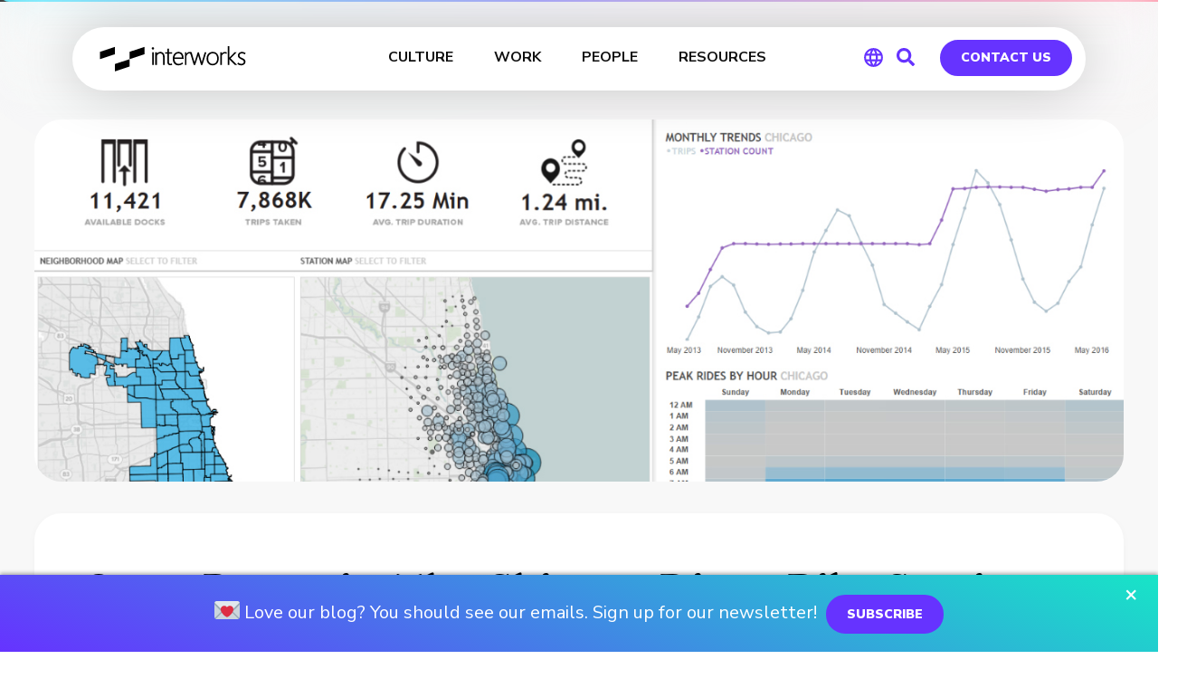

--- FILE ---
content_type: text/css
request_url: https://interworks.com/wp-content/themes/interworks/style.css?ver=6.8.3
body_size: 59738
content:
/*
Theme Name: InterWorks
Theme URI: https://interworks.com
Description: InterWorks child theme based on the Bridge Theme
Author: InterWorks, Inc
Author URI: https://interworks: .com;
Version: 1.0.0
Template: bridge
*/
@import url("../bridge/style.css");

body {
	/* font-family: 'proxima-nova', sans-serif !important; */
	font-family: 'Nunito Sans', sans-serif;
	background: #fff;
}

/* REMOVE FOR ROLLBACK */
.full_width_inner .vc_row-fluid {
	width: 1100px;
	margin: auto;
	position: relative;
}
.full_width_inner .vc_row-fluid.community-homepage {
	width: 100%;
	margin: auto;
	position: relative;
}
/* END REMOVE FOR ROLLBACK */

/*logo*/
body header .logo_wrapper .q_logo a img {
	width: 150px !important;
	height: auto !important;
	top: -14px !important;
}

body header .logo_wrapper .q_logo a img.normal {
	width: 150px !important;
	height: auto !important;
	top: -22px !important;
}

/* .logo-tagline {
	display: inline-block;
	position: absolute;
	width: 200px;
	font-size: 16px;
	top: 24px;
	padding-left: 15px;
	margin-left: 10px;
	border-left: 1px solid #000;
	height: 30px;
	line-height: 30px;
	text-transform: uppercase;
}

@media screen and (min-width: 40em) and (max-width: 1200px) {
	.logo-tagline {
		display: none;
	}
}

@media screen and (max-width: 960px) {
	.logo-tagline {
		display: inline-block;
	}
}

@media screen and (max-width: 767px) {
	.logo-tagline {
		display: inline-block;
		font-size: 14px;
		top: 19px;
		padding-left: 10px;
		margin-left: 0px;
		height: 26px;
		line-height: 26px;
	}
} */

sub {
	position: relative;
	top: 0.3em;
}

//media 
.wp-video-shortcode.mejs-container .mejs-controls {
	background:#f7f7f7 !important;
}

//glowbars 
.glow-bar-full, .glow-bar-box, .glow-bar-image {
	position: relative;
}
.glow-bar-box-left-full {
	position: absolute;
	bottom: 40px;
	left: -140px;
	height: 50px;
	width: 280px;
}
.glow-bar-box-right-full {
	position: absolute;
	top: 40px;
	right: -140px;
	height: 50px;
	width: 280px;
}
.glow-bar-box-left-box {
	position: absolute;
	bottom: 60px;
	left: -100px;
	height: 50px;
	width: 280px;
}
.glow-bar-box-right-box {
	position: absolute;
	top: 60px;
	right: -100px;
	height: 50px;
	width: 280px;
}
.glow-bar-box-left-image {
	position: absolute;
	top: 60px;
	left: -50px;
	height: 50px;
	width: 220px;
}
.glow-bar-box-right-image {
	position: absolute;
	bottom: 60px;
	right: -30px;
	height: 50px;
	width: 240px;
}
.blue-bar {
	border-radius: 50px;
	position: absolute;
	width: 200px;
	height: 18px;
	background: #6633ff;
	background: linear-gradient(23deg, #6633ff 0%, rgba(23,229,199,1) 100%);
}
.glow-bar-box-left-image .blue-bar, .glow-bar-box-right-image .blue-bar {
	height: 14px;	
}
.pink-bar {
	border-radius: 50px;
	position: absolute;
	width: 200px;
	height: 18px;
	background: rgb(255,127,41);
	background: linear-gradient(23deg, rgba(240,27,220,1) 0%, rgba(255,127,41,1) 100%);
}
.top-bar {
	left: 0px;
	top: 0px;
}
.bottom-bar {
	right: 0px;
	bottom: 0px;
}

// REMOVE AFTER LAUNCH
.wrapper_inner:before {
  content: " ";
  position: absolute;
  top: 0px;
  left: 0px;
  right: 0px;
  height: 120px;
  background: black;
  background: linear-gradient(
180deg
, rgba(0,0,0,0.4) 0%, rgba(0,0,0,0) 100%);
  z-index: 101;
}

@media only screen and (max-width: 1000px) {
	body.popup_menu_opened header .logo_wrapper .q_logo a img.popup {
		top: 17px !important;
		box-shadow: none;
		background: none;
		display: none;
	}
	
	/* REFRESH TEMP */
	.dark .q_logo img.mobile {
	  opacity: 1 !important;
	}
	body header .logo_wrapper .q_logo a img.normal {
	  display: none !important;
	}    
	nav.popup_menu ul li a span {
	  font-weight: bold;
	  color: #000;
	  text-transform: capitalize;
	  font-size: 20px;
	}
	nav.popup_menu ul li.active a span {
	  color: #FF195B;
	}
	/* Refresh temp */

	body header .logo_wrapper .q_logo a img {
		top: 17px !important;
	}
}

@media print {
   .noprint {
	  visibility: hidden !important;
	  display: none !important;
   }
}

@media screen and (-webkit-min-device-pixel-ratio:0) {
   .noprint {
	  visibility: hidden !important;
	  display: none !important;
   }
}

/* CUSTOM GRID*/
/**
*** SIMPLE GRID
*** (C) ZACH COLE 2016
**/

.enlighter span {
	font-weight: 600;
	font-size: 13px !important;
}

.enlighter-t-enlighter .enlighter-text {
	color: #404040 !important;
}
div.enlighter {
	background: #f6f6f6;
}


/* ==== GRID SYSTEM ==== */

.grid {
  width: 100%;
  margin-left: auto;
  margin-right: auto;
}

.row {
  position: relative;
  width: 100%;
}

.row [class^="col"] {
  float: left;
  margin: 0.5rem 0;
  min-height: 0.125rem;
  padding: 0px 20px;
}

.row [class^="col"]:nth-child(odd) {
	padding-left: 0px;
}

.row [class^="col"]:nth-child(even) {
	padding-right: 0px;
}

.col-1,
.col-2,
.col-3,
.col-4,
.col-5,
.col-6,
.col-7,
.col-8,
.col-9,
.col-10,
.col-11,
.col-12 {
  width: 100%;
   -webkit-box-sizing: border-box;
   -moz-box-sizing: border-box;
   box-sizing: border-box;
}

.col-1-sm {
  width: 4.33%;
}

.col-2-sm {
  width: 12.66%;
}

.col-3-sm {
  width: 21%;
}

.col-4-sm {
  width: 29.33%;
}

.col-5-sm {
  width: 37.66%;
}

.col-6-sm {
  width: 46%;
}

.col-7-sm {
  width: 54.33%;
}

.col-8-sm {
  width: 62.66%;
}

.col-9-sm {
  width: 71%;
}

.col-10-sm {
  width: 79.33%;
}

.col-11-sm {
  width: 87.66%;
}

.col-12-sm {
  width: 96%;
}

.row::after {
	content: "";
	display: table;
	clear: both;
}

.hidden-sm {
  display: none;
}

@media only screen and (min-width: 45em) {  /* 720px */
  .col-1 {
	width: 4.33%;
  }

  .col-2 {
	width: 12.66%;
  }

  .col-3 {
	width: 21%;
  }

  .col-4 {
	width: 29.33%;
  }

  .col-5 {
	width: 37.66%;
  }

  .col-6 {
	width: 46%;
  }

  .col-7 {
	width: 54.33%;
  }

  .col-8 {
	width: 62.66%;
  }

  .col-9 {
	width: 71%;
  }

  .col-10 {
	width: 79.33%;
  }

  .col-11 {
	width: 87.66%;
  }

  .col-12 {
	width: 96%;
  }

  .hidden-sm {
	display: block;
  }
}

/*END CUSTOM GRID*/

.white {
	color: #fff;
}

.dark {
	color: #27292e;
}

.teal {
  color: #1abbb4;
}

/*CHANGE*/

/* teal nav button */
nav.main_menu ul li.teal-round {
	position: relative;
}

nav.main_menu ul li.teal-round a {
	border-radius: 50px;
	line-height: 1em !important;
	margin-bottom: 20px;
	margin-top: 20px;
	padding: 5px 12px;
	border: 2px solid #fff;
	font-weight: bold;
	font-size: 18px;
	text-transform: none;
	margin-left: 10px;
}

.dark nav.main_menu ul li.teal-round a {
  border: 2px solid #27292e;
}

.dark-menu nav.main_menu ul li.teal-round a {
  border: 2px solid #505050;
}

/*header.scrolled nav.main_menu ul li.teal-round a {
	margin-bottom: 14px;
	margin-top: 10px;
}*/

/* Search button */
.side_menu_button>a.search_button {
	vertical-align: top;
	margin-left: 10px;
	margin-top: 3px;
}

a.search_button i {
	color: #fff;
	font-size: 26px;
	transform: rotate(90deg);
}

.dark-menu a.search_button i {
	color: #505050;
}

@media screen and (max-width: 1000px) {
  a.search_button i {
	color: #505050;
	font-size: 22px;
	position: fixed;
	left: 25px;
  }
  a.search_button i {
	transform: rotate(0deg);
  }
  .qode_search_form_3 .qode_search_close {
	font-size: 22px;
  }
}
.qode_search_form_3 input, .qode_search_form_3 input:focus {
  color: #505050;
  text-transform:none;
  font-weight: 400;
  font-size: 26px;
}
.side_menu_button a:last-child {
  top: 0px;
  width: 25px;
  padding-right: 10px;
}
.popup_menu_holder_outer {
  backdrop-filter: blur(4px);
}
.popup_menu_holder {
  background: rgba(255,255,255,0.75);
}
nav.popup_menu ul li a, nav.popup_menu ul li h6 {
  color: #505050;
}
.popup_menu_inner {
  width: 25px;
  top: 0px;
}
.popup_menu .line, .popup_menu .line:before, .popup_menu .line:before {
  height: 2px;
  width: 20px;
  margin-bottom: 1px;
}

.popup_menu .line:before {
  top: -6px;
}
.popup_menu .line:after {
  top: 6px;
  width: 20px;
}
header.fixed.scrolled a.search_button i,
.dark a.search_button i {
  color: #27292e;
}

.qode_search_form_3 input[type="text"] {
	text-indent: 85%;
}

@media screen and (max-width: 768px) {
  .qode_search_form_3 input[type="text"] {
	  text-indent: 0px;
  }
}

/*HERO // SLIDER BOTTOM BAR*/
a.hero-btn {
	background: #1abbb4;
	margin-left: 20px;
	padding: 5px 15px;
	color: #27292e;
	text-transform: uppercase;
	font-weight: bold;
	font-size: 10px;
	border-radius: 4px;
	display: inline-block;
}

a.hero-btn:hover {
	opacity: 0.6;
}

h1, h2, h3, h4 {
	letter-spacing: 0px;
}

.lead {
  font-size: 26px;
  font-weight: 400;
  line-height: 1.4em;
  display: block;
}


/* NEW DEFAULT */
.title h1, .title.title_size_small h1 {
	font-size: 48px;
	font-weight: 900;
	text-transform: none;
	text-align: left;
}
@media screen and (max-width: 768px) {
	.title h1, .title.title_size_small h1 {
		font-size: 48px;
		font-weight: 900;
		text-transform: none;
		text-align: left;
	}	
}
@media screen and (max-width: 599px) {
	.title h1, .title.title_size_small h1 {
		font-size: 36px;
		font-weight: 900;
		text-transform: none;
		text-align: left;
	}	
}
/* END NEW DEFAULT */

body h2, h2.dark {
	color: #1abbb4;
	font-size: 38px;
	text-transform: uppercase;
	font-weight: 200;
}

h2.light {
  font-size: 38px;
  color: #fff;
  text-transform: uppercase;
  font-weight: 200;
}

h2.teal {
  font-size: 38px;
  color: #1abbb4;
  text-transform: uppercase;
  font-weight: 200;
}

.text-center {
	text-align: center;
}

.text-left {
	text-align: left;
}

.text-right {
	tex-align: right;
}

.capitalize {
	text-transform: uppercase;
}

.normalcase {
	text-transform: none;
}

.lowercase {
	text-transform: lowercase;
}

.row-padding {
	padding-top: 80px;
	padding-bottom: 80px;
}

.row-padding-alt {
	padding-top: 60px;
	padding-bottom: 80px;

}

@media screen and (max-width: 600px) {
	.row-padding {
		padding-top: 40px;
		padding-bottom: 40px;
	}

	.row-padding-alt {
		padding-top: 20px;
		padding-bottom: 40px;

	}
}

.intro {
	max-width: 550px;
	width: 100%;
	margin: auto;
}

.intro-800 {
	max-width: 800px;
	width: 100%;
	margin: auto;
}

p.call-to-action {
	font-size: 14px;
}

.wpb_content_element.service {
	margin-bottom: 40px !important;
}

.service h2 {
	font-size: 32px;
	line-height: 1.2em;
	margin-bottom: 10px;
}

.service p {
	margin-bottom: 20px;
}

.service p:first-line {
	font-weight: bold;
}

.title_outer .title {
	background-size: 100% auto !important;
}

.title .title_overlay {
	background-repeat: none;
	background-position: center center;
	background-size: cover;
}

/*MOBILE HEADER*/

@media only screen and (max-width: 1000px){
	body header .logo_wrapper .q_logo a img.mobile {
		height: 60px !important;
		top: 0px !important;
	}

	.mobile_menu_button {
		height: 60px !important;
	}
	.side_menu_button {
		height: 60px !important;
	}
	.logo_wrapper {
		height: 60px !important;
	}
}

.mobile_menu_button {
	display: none !important;
}

header.page_header .container_inner {
	width: auto !important;
}

@media only screen and (min-width: 1000px) {
	a.popup_menu {
		display: none;
	}
}

@media only screen and (max-width: 1000px) {
	.popup_menu {
		position: absolute;
		left: 0px;
		top: 17px;
	}
}

/* ICON with Text */
.q_icon_with_title h3.icon_title {
	color: #1abbb4;
	text-transform: none;
	margin-bottom: 10px;
}

.q_icon_with_title p {
	font-size: 12px;
	line-height: 1.5em;
}

.q_icon_with_title {
	margin-bottom: 20px;
}

.q_icon_with_title .icon_with_title_link {
	margin-top: 0px;
	position: relative;
	padding-right: 15px;
}

.q_icon_with_title .icon_with_title_link:after {
	content: ">";
	height: 10px;
	width: 10px;
	position: absolute;
	right: 0px;
	top: 1px;
	font-size: 13px;
	font-weight: 400;
}

.q_icon_with_title:not(.right) .icon_holder {
	top: -16px;
}

/*PARALLAX*/
section.parallax_section_holder {
	background-size: cover;
	background-color: #27292e;
}

/*SECTIONS*/
.iw-dark p {
	color: white;
}

.iw-teal h2, .iw-teal p {
	color: #27292e;
}

/*add class as parent to content*/
.vert-align .section_inner_margin {
	display: -webkit-flex;
   display: flex;
   -webkit-flex-direction: row /* works with row or column */
   flex-direction: row;
   -webkit-align-items: center;
   align-items: center;
   -webkit-justify-content: center;
   justify-content: center;
}

.vert-align h2 {
	margin-bottom: 10px;
}

.vert-align p {
	margin-bottom: 20px;
}

.work-intro p {
	font-size: 17px;
	margin-bottom: 20px;
}

.work-intro h2 {
	margin-bottom: 20px;
}

.sub-nav ul {
	list-style: none;
}

.sub-nav ul li, .sub-nav ul li a {
	display: inline-block;
}

.sub-nav ul li {
	margin-right: 15px;
}

.sub-nav ul li a {
	font-weight: bold;
	color: #1abbb4;
	font-size: 16px;
}

.sub-nav ul li a:hover {
	text-decoration: underline;
}

.wpb_row.triangle-gradient {
	background-image: url(images/triangle-gradient.png);
	background-repeat: repeat-y;
	background-size: 100% auto;
	background-attachment: fixed;
	background-position: center center;
}

.triangle-gradient h2 {
  margin-bottom: 20px;
}

.fw-right-content {
	max-width: 550px;
	width: 45%;
	position: relative;
	top: 125px;
	padding-left: 4%;
}

div.teal-triangle-bg {
	background-image: url(images/teal-triangles-bg.png);
	background-repeat: no-repeat;
	background-position: right 0px bottom -240px;
	background-size: 65% auto;
}

.home div.teal-triangle-bg {
	background-image: url(images/teal-triangles-bg.png);
	background-repeat: no-repeat;
	background-position: right 0px bottom 50px;
	background-size: 65% auto;
}

div.dark-triangle-bg {
	background-image: url(images/dark-triangles-bg.png);
	background-repeat: no-repeat;
	background-position: left 0px bottom -375px;
	background-size: 65% auto;
}

.people-homepage {
	background-color: #27292e;
}

@media only screen and (max-width: 1500px) {
	div.dark-triangle-bg {
		background-image: url(images/dark-triangles-bg.png);
		background-repeat: no-repeat;
		background-position: left 0px bottom -275px;
		background-size: 65% auto;
	}
}

@media only screen and (max-width: 1200px) {
	div.dark-triangle-bg {
		background-image: url(images/dark-triangles-bg.png);
		background-repeat: no-repeat;
		background-position: left 0px bottom -175px;
		background-size: 65% auto;
	}
}

@media only screen and (max-width: 1000px) {
	.fw-right-content {
		top: 30px;
	}

	div.teal-triangle-bg {
		background-image: url(images/teal-triangles-bg.png);
		background-repeat: no-repeat;
		background-position: right 0px bottom -205px;
		background-size: 65% auto;
	}

	.home div.teal-triangle-bg {
		background-image: url(images/teal-triangles-bg.png);
		background-repeat: no-repeat;
		background-position: right 0px bottom -120px;
		background-size: 65% auto;
	}

	div.dark-triangle-bg {
		background-image: url(images/dark-triangles-bg.png);
		background-repeat: no-repeat;
		background-position: left 0px bottom -180px;
		background-size: 65% auto;
	}

}

@media only screen and (max-width: 767px) {
	.hide-tablet {
		display: none;
	}

	.fw-right-content {
		width: 630px;
		max-width: 90%;
		margin: auto;
		float: none;
		padding-left: 0px;
	}

	.iw-left-attach img {
		max-width: 90%;
	}

	div.teal-triangle-bg {
		background-image: url(images/teal-triangles-bg.png);
		background-repeat: no-repeat;
		background-position: right 0px bottom -100px;
		background-size: 65% auto;
	}

	div.dark-triangle-bg {
		background-image: url(images/dark-triangles-bg.png);
		background-repeat: no-repeat;
		background-position: left 0px bottom -100px;
		background-size: 65% auto;
	}

}

@media only screen and (max-width: 600px) {
	.fw-right-content {
		width: 420px;
	}

	div.teal-triangle-bg {
		background-image: url(images/teal-triangles-bg.png);
		background-repeat: no-repeat;
		background-position: right 0px bottom -80px;
		background-size: 80% auto;
	}

	div.dark-triangle-bg {
		background-image: url(images/dark-triangles-bg.png);
		background-repeat: no-repeat;
		background-position: left 0px bottom -80px;
		background-size: 80% auto;
	}

}

/*HOMEPAGE JOBS*/
#join-us {
	margin-top: -50px;
}

/*BANNERS*/

.community-list {
	position: relative;
}

.content .container.lpblog {
	background: transparent;
}

.content .container.lpblog .container_inner.page_container_inner {
	padding: 40px 0px;
}

.lpblog .grid {
  margin-bottom: 0px;
}

.iw-banners .qode-banner {
	height: 340px;
	border-radius: 6px;
	margin-bottom: 30px;
}

.iw-banners .qode-banner-image {
	height: 340px;
	position: relative;
}

.qode-banner-image img {
	height: 100%;
	width: auto;
	max-width: inherit;
	margin-left: 50%;
	-webkit-transform: translateX(-50%);
	-ms-transform: translateX(-50%);
	transform: translateX(-50%);
}

.two-thirds-banner .qode-banner-image img {
	width: 100%;
	height: auto;
}

.qode-banner .qode-banner-content {
	background-color: none;
	-webkit-transition: all 0.3s ease-in-out;
	-o-transition: all 0.3s ease-in-out;
	transition: all 0.3s ease-in-out;
	padding: 50px;
}

.qode-banner:hover .qode-banner-content {
	opacity: 1;
}

.qode-banner .qode-banner-image:after {
	position: absolute;
	height: 100%;
	width: 100%;
	content: " ";
	top: 0px;
	left: 0px;
	background: -moz-linear-gradient(top, rgba(0,0,0,0) 0%, rgba(0,0,0,0.65) 96%, rgba(0,0,0,0.65) 100%);
	background: -webkit-linear-gradient(top, rgba(0,0,0,0) 0%,rgba(0,0,0,0.65) 96%,rgba(0,0,0,0.65) 100%);
	background: linear-gradient(to bottom, rgba(0,0,0,0) 0%,rgba(0,0,0,0.65) 96%,rgba(0,0,0,0.65) 100%);
	filter: progid:DXImageTransform.Microsoft.gradient( startColorstr='#00000000', endColorstr='#a6000000',GradientType=0 );
	-webkit-transition: all 0.3s ease-in-out;
	-o-transition: all 0.3s ease-in-out;
	transition: all 0.3s ease-in-out;
}

.qode-banner:hover .qode-banner-image:after {
	opacity: 0.2;
}

.qode-banner .qode-banner-content .qode-banner-text-holder {
	text-align: left;
	-webkit-transition: all 0.3s ease-in-out;
	-o-transition: all 0.3s ease-in-out;
	transition: all 0.3s ease-in-out;
}

.qode-banner:hover .qode-banner-content .qode-banner-text-holder {
	padding-bottom: 15px;
}

.qode-banner .qode-banner-content .qode-banner-text-holder .pt-cat {
	text-align: left;
	display: inline-block;
	font-size: 12px;
	letter-spacing: 1px;
	line-height: 1em;
	padding: 5px 8px;
	margin-bottom: 20px;
	font-weight: bold;
	text-transform: uppercase;
	color: #27292e;
	background: #1abbb4;
	border-radius: 3px;
}

.qode-banner .qode-banner-content .qode-banner-text-holder .pt-title {
	font-size: 22px;
	display: block;
	max-height: 106px;
	overflow: hidden;
}

@media screen and (max-width: 1000px) {

	.community-list {
	}

	.iw-banners .qode-banner {
		height: 250px;
		border-radius: 6px;
		margin-bottom: 30px;
	}

	.iw-banners .qode-banner-image {
		height: 250px;
		position: relative;
	}
}


@media screen and (max-width: 768px) {

	.community-list {
	}

	.qode-banner-image img {
		width: 100%;
		height: auto;
	}

	.iw-banners .qode-banner {
		height: 300px;
		border-radius: 6px;
		margin-bottom: 30px;
	}

	.iw-banners .qode-banner-image {
		height: 300px;
		position: relative;
	}
}

@media screen and (max-width: 480px) {
	.qode-banner-image img {
		height: 100%;
		width: auto;
	}

	.two-thirds-banner .qode-banner-image img {
		height: 100%;
		width: auto;
	}
}

/* Footer */

.footer_top {
	overflow: hidden;
}

.footer_top .widget.widget_nav_menu li {
	float: left;
	width: 15%;
	padding-bottom: 0px;
}

.footer_top .widget_nav_menu ul.sub-menu li, .footer_top .widget_pages ul.sub-menu li {
	width: 100%;
}

@media only screen and (max-width: 1000px) {
	.footer_top .widget.widget_nav_menu li {
		float: left;
		width: 25%;
	}
}

@media only screen and (max-width: 600px) {
	.footer_top .widget.widget_nav_menu li {
		float: left;
		width: 100%;
	}
}

.footer_top .widget_nav_menu ul li ul, .footer_top .widget_pages ul li ul {
	padding: 0px;
}

.footer_top ul.menu li a {
	font-size: 16px;
	font-weight: 400;
}

.footer_top .widget_nav_menu ul li ul li a, .footer_top .widget_pages ul li ul li a {
	font-size: 14px;
}

@media screen and (max-width: 600px) {
  .footer_top ul.menu li a {
	font-size: 24px;
	line-height: 1.5em;
	padding: 3px 0px;
	margin-top: 30px;
  }

  .footer_top .widget_nav_menu ul li ul li a, .footer_top .widget_pages ul li ul li a {
	font-size: 20px;
	line-height: 1.5em;
	padding: 3px 0px;
	margin-top: 0px;
  }
}


.footer_top .widget_nav_menu ul li ul li a:hover, .footer_top .widget_pages ul li ul li a:hover {
	color: #1abbb4 !important;
}

.footer_bottom ul {
	text-align: left;
	float: left;
	margin-right: 20px;
}

.wpml-ls-sidebars-footer_text.wpml-ls.wpml-ls-legacy-dropdown.js-wpml-ls-legacy-dropdown {
	float: left;
	margin-top: 12px;
}

.wpml-ls-legacy-dropdown .wpml-ls-item {
	width: 150px;
}

.wpml-ls-legacy-dropdown a {
  background: #384150;
}

.footer_bottom ul li a {
	text-transform: none;
}

#social-footer {
	margin-bottom: 40px;
}

@media only screen and (max-width: 1000px) {
  .footer_bottom_holder .footer_bottom ul.menu li a {
	font-size: 14px;
  }
}

@media only screen and (max-width: 600px) {
   .footer_bottom_holder .footer_bottom ul.menu li a {
	  font-size: 20px;
	  line-height: 2.5em;
	  padding: 0px;
	}
  }
  .footer_bottom_holder .footer_bottom ul.menu {
	margin-bottom: 15px;
	margin-top: 15px;
  }

  a#open-nl-signup {
	display: inline-block;
  }
}

/*.angled-section.svg-top {
	top: -160px;
}

.angled-section.svg-bottom {
	bottom: -159px;
}*/

/* BLOG */
/*.single-post .title {
	display: none;
}

.post_image {
	height: 400px;
	width: 100%;
	overflow: hidden;
}

h1.blog-title {
	position: relative;
	line-height: 440px;
	width: 1100px;
	margin: auto;
	color: white;
	font-weight: 200;
	font-size: 40px;
}

.dark-overlay {
	height: 100%;
	width: 100%;
	background: rgba(0,0,0,0.4);
}

*/

.custom-blog-items .grid, .featured-blog-section .grid {
  margin-bottom: 0px;
}

.content .container.custom-blog-items {
  background: #27292e;
  background-image: url(images/triangle-gradient.png);
  background-repeat: repeat-y;
  background-size: 100% auto;
  background-attachment: fixed;
  background-position: center center;
}
.content .container.custom-blog-items-iv {
	background-image: none;
	background-color: transparent;
}

.german-template-iw-blog-iv-german .title_outer {
	display: none;
}

.page-template-iw-blog-iv h1, .page-template-iw-blog-iv h2,
.german-template-iw-blog-iv-german h1, .german-template-iw-blog-iv-german h2 {
	color: #000;
	font-size: 34px;
	line-height: 1.25em;
	font-family: 'Nunito Sans', sans-serif;
	margin-bottom: 30px;
	text-transform: none;
	font-weight: bold;
}
.page-template-iw-blog-iv h2,
.german-template-iw-blog-iv-german h2 {
	margin-bottom: 20px;
}

.custom-blog-items .grid {
  margin-bottom: 0px;
}

.content .container.custom-blog-items .container_inner.page_container_inner {
  padding: 80px 0px 50px;
}

.custom-blog-items .mr-post-content a div.post-title {
  color: #fff;
}

.page-template-iw-blog.paged .featured-blog-section .grid {
  margin-bottom: 80px;
}

.paged .featured-blog-section {
  display: none;
}

.page-id-6687 .content .container .container_inner.page_container_inner {
  padding: 30px 0px;
}

/*careers*/

table#jobs-table {
	margin-bottom: 80px;
	border-bottom: 1px solid #a5d0ce;
	width: 100%;
}

#jobs-table thead th {
	text-align: left;
	font-size: 14px;
	font-weight: 400;
	color: #27292e;
	padding: 15px;
	font-weight: bold;
}

#jobs-table tr {
	border-top: 1px solid #a5d0ce;
}

/* #jobs-table tr:nth-child(even) {
	background: #e5f1f0;
} */

#jobs-table tr.stripe {
	background: #e5f1f0;
}

#jobs-table td {
	text-align: left;
	font-size: 16px;
	font-weight: 400;
	color: #27292e;
	padding: 15px;
	border-right: 1px solid #a5d0ce;
	vertical-align: middle;
}

#jobs-table td.job-title {
	border-left: 1px solid #a5d0ce;
}

#jobs-table td.job-title a {
	font-weight: bold;
		color: #198883;
	text-decoration: underline;
}

#jobs-table .job-type, #jobs-table .job-dept {
	white-space: nowrap;
	font-size: 12px;
	font-weight: bold;
	color: #666;
}

#jobs-table .apply {
	vertical-align: middle;
	text-align: center;
}

#jobs-table .job-location, #jobs-table .job-country {
	font-size: 14px;
	color: #27292e;
	font-weight: bold;
}

#jobs-table .th-country {
	text-align: center;
}

#jobs-table .job-country {
	white-space: nowrap;
	text-align: center;
}

.benefits {
	text-align: center;
}

.benefits h3 {
	padding: 20px 0px;
	border-bottom: 1px solid #1abbb4;
}

.benefits ul {
	margin: 0px;
	padding: 0px;
	margin-top: 20px;
}

.benefits ul li {
	list-style: none;
	color: #27292e;
	font-size: 16px;
	padding: 5px 0px;
}

.jobs-listing {
	padding-top: 80px;
	border-top: 1px solid #1abbb4;
}

@media only screen and (max-width: 1200px) {
	.jobs-listing {
		overflow: scroll;
		-webkit-overflow-scrolling: touch;
	}
}

form.job-search {
	margin-bottom: 20px;
}

form.job-search select, form select#search-partner {
	-webkit-appearance: none;
	-moz-appearance: none;
	appearance: none;
	border: 1px solid #1abbb4;
	padding: 0px 25px 0px 15px;
	font-size: 14px;
	height: 40px;
	font-weight: normal;
	background: url(images/select-arrow.png) no-repeat right 12px top 15px white;
	background-size: 15px auto;
	border-radius: 6px;
	margin-right: 20px;
	outline: none;
}

.jobs-listing h2 {
	margin-top: 0px;
	padding-top: 0px;
	margin-bottom: 40px;
}

/*PEOPLE PAGE*/

.people-filter, .action-bar {
	padding: 20px;
	background: #27292e;
}

.people-filter input[type="search"], .action-bar input[type="search"],
.action-bar input[type="text"] {
	-webkit-appearance: none;
	border: none;
	outline: none;
	box-shadow: none;
	padding: 10px;
	border-radius: 4px;
	background: #1e2024;
	color: #fff;
	font-size: 14px;
	width: 300px;
	padding-left: 50px;
	background-image: url(images/teal-search.png);
	background-repeat: no-repeat;
	background-position: 18px center;
	background-size: 15px auto;
}

.people-filter input[type="search"]::-webkit-input-placeholder,
.action-bar input[type="search"]::-webkit-input-placeholder,
.action-bar input[type="text"]::-webkit-input-placeholder {
	color: #999;
}


.people-filter input[type="search"]::-moz-placeholder,
.action-bar input[type="search"]::-moz-placeholder,
.action-bar input[type="text"]::-moz-placeholder {
	color: #999;
}

.people-filter input[type="search"]:-ms-input-placeholder,
.action-bar input[type="search"]:-ms-input-placeholder,
.action-bar input[type="text"]:-ms-input-placeholder {
	color: #999;
}

#no-results {
  display: none;
}

.team-listing {
	display: -webkit-flex;
	display: flex;
	-webkit-flex-wrap: wrap;
	-ms-flex-wrap: wrap;
	flex-wrap: wrap;
	justify-content: space-around;
}

.team-listing .user {
	width: 125px;
	margin: 20px;
	text-align: center;
}
.page-template-team-infinite-vibes .team-listing-iv {
	padding-top: 40px;
}
.team-listing-iv .user {
	width: 255px;
	margin: 10px;	
	box-sizing: border-box;
}

.team-listing .user a.user-img {
	position: relative;
	height: 125px;
	width: 125px;
	display: block;
	margin-bottom: 10px;
}
.team-listing-iv .user a.user-img {
	width: 255px;
	height: 255px;
}

.team-listing .user img {
	border-radius: 100px;
	height: 125px;
	width: 125px;
	display: block;
	-webkit-transition: all 0.3s ease-in-out;
	-o-transition: all 0.3s ease-in-out;
	transition: all 0.3s ease-in-out;
	object-fit: cover;
}
.team-listing.team-listing-iv .user img {
	border-radius: 10px;
	height: 255px;
	width: 255px;
}

.team-listing .user a.user-img:hover img {
	filter: grayscale(100%);
}
.team-listing.team-listing-iv .user a.user-img .color-hover {
	position: absolute;
	width: 100%;
	height: 100%;
	top: 0px;
	left: 0px;
	right: 0px;
	bottom: 0px;
	border-radius: 10px;
	-webkit-transition: all 0.4s ease-in-out;
	-o-transition: all 0.4s ease-in-out;
	transition: all 0.4s ease-in-out;	
}
.team-listing.team-listing-iv .user a.user-img:hover .color-hover {
	background: #6633ff;
	opacity: 0.35;
}
.team-listing.team-listing-iv .user a.user-img:hover .color-hover.purple-hover {
	background: #6633ff;
}
.team-listing.team-listing-iv .user a.user-img:hover .color-hover.teal-hover {
	background: #17e5C7;	
}
.team-listing.team-listing-iv .user a.user-img:hover .color-hover.blue-hover {
	background: #00CCFF;	
}
.team-listing.team-listing-iv .user a.user-img:hover .color-hover.pink-hover {
	background: #F01BDC;
}
.team-listing.team-listing-iv .user a.user-img:hover .color-hover.orange-hover {
	background: #FF7f29l;
}
.team-listing.team-listing-iv .user a.user-img:hover .color-hover.yellow-hover {
	background: #FFEB0c;
}

.shadow {
	position: absolute;
	width: 100%;
	height: 100%;
	top: 0px;
	left: 0px;
	right: 0px;
	bottom: 0px;
	border-radius: 100px;
	-webkit-transition: all 0.4s ease-in-out;
	-o-transition: all 0.4s ease-in-out;
	transition: all 0.4s ease-in-out;
	box-shadow: inset 0px 0px 0px 0px rgba(0,0,0,0.3);
}
.team-listing-iv .shadow {
	border-radius: 10px;
}

.team-listing .user a.user-img:hover .shadow {
	box-shadow: inset 0px 0px 0px 100px rgba(255,255,255,0.0);
}

.user-content {
	display: block;
	text-align: center;
}

.user-name {
	font-size: 14px;
	line-height: 1.2em;
	margin-bottom: 5px;
}
.team-listing-iv .user-name {
	color: #000;
	font-size: 16px;
	margin-top: 10px;
}
.user-title {
	line-height: 1.2em;
	margin-bottom: 10px;
}
.team-listing-iv .user-title {
	color: #000;
	font-size: 14px;
}

.user-dept, .user-location {
	display: none;;
}

.user-social-link {
	display: inline-block;
	margin-right: 10px;
}

.user-social-link:last-child {
	margin-right: 0px;
}

.user-social-link a {
	display: block;
	text-indent: -9999px;
	width: 15px;
	height: 15px;
}
.team-listing-iv .user-social-link a {
	filter: contrast(10000%) saturate(0);
}

.user-social-link a:last-child {
	margin-right: 0px;
}

.user-social-link a:hover {
	opacity: 0.7;
}

.user-social-link.user-facebook a {
	background: url(images/facebook.svg) no-repeat center center;
	background-size: 15px auto;
}

.user-social-link.user-twitter a {
	background: url(images/twitter.svg) no-repeat center center;
	background-size: 15px auto;
}

.user-social-link.user-google-plus a {
	background: url(images/googleplus.svg) no-repeat center center;
	height: 18px;
	width: 18px;
	background-size: 18px auto;
	position: relative;
	top: -1px;
}

.user-social-link.user-linkedin a {
	background: url(images/linkedin.svg) no-repeat center center;
	background-size: 15px auto;
}

.social-media-links .user-social-link a {
	width: 35px;
	height: 36px;
	-webkit-transition: all 0.15s ease-in-out;
	-o-transition: all 0.15s ease-in-out;
	transition: all 0.15s ease-in-out;
	display: inline-block;
}

.user-social-link.user-facebook-circle a {
	background: url(images/social-icons/facebook.svg) no-repeat center center;
	background-size: 20px auto;
}

.user-social-link.user-twitter-circle a {
	background: url(images/social-icons/twitter.svg) no-repeat center center;
	background-size: 20px auto;
}

.user-social-link.user-google-plus-circle a {
	background: url(images/social-icons/google.svg) no-repeat center center;
	background-size: 20px auto;
}

.user-social-link.user-linkedin-circle a {
	background: url(images/social-icons/linkedin.svg) no-repeat center center;
	background-size: 20px auto;
}

.user-social-link.user-email-circle a {
	background: url(images/social-icons/email.svg) no-repeat center center;
	background-size: 20px auto;
}

.social-media-links .user-social-link a:hover {
	-webkit-transform: scale(1.1);
	-ms-transform: scale(1.1);
	transform: scale(1.1);
}
.page-template-team-infinite-vibes .people-search,
.german-template-team-infinite-vibes .people-search {
	text-align: center;
	background: rgb(96,48,239);
	background: linear-gradient(23deg, rgba(96,48,239,1) 0%, rgba(240,27,220,1) 100%);
	width: 414px;
	margin: auto;
	padding: 2px 0px;
	border-radius: 100px;
	position: relative;
}
.page-template-team-infinite-vibes input#people-search-field,
.german-template-team-infinite-vibes input#people-search-field {
	padding: 15px 20px;
	padding-right: 50px;
	border-radius: 100px;
	font-size: 16px;
	color: #000;
	width: 410px;
	-webkit-appearance: none;
	appearance: none;
	background: white;
	border: none;
	position: relative;
}
@media screen and (max-width: 63.9375em) {
	.page-template-team-infinite-vibes input#people-search-field,
	.german-template-team-infinite-vibes input#people-search-field {
		width: calc(100% - 4px);
	}
	.page-template-team-infinite-vibes .people-search,
	.german-template-team-infinite-vibes .people-search {
		width: 90%;
		max-width: 350px;
	}
}
span.search-arrow {
	height: 42px;
	width: 42px;
	position: absolute;
	right: 5px;
	top: 5px;
	border-radius: 100%;
	background-color: rgba(96,48,239,1);
	background-image: url(/wp-content/themes/interworks/images/caption-arrow-white.svg);
	background-repeat: no-repeat;
	background-position: center center;
	background-size: 15px auto;
	display: block;
}
/* clears the 'X' from Internet Explorer */
input[type=search]::-ms-clear {  display: none; width : 0; height: 0; }
input[type=search]::-ms-reveal {  display: none; width : 0; height: 0; }

/* clears the 'X' from Chrome */
input[type="search"]::-webkit-search-decoration,
input[type="search"]::-webkit-search-cancel-button,
input[type="search"]::-webkit-search-results-button,
input[type="search"]::-webkit-search-results-decoration { display: none; }

/*PROFILE PAGE*/
#cover-photo {
	height: 600px;
	width: 100%;
	background-color: #27292e;
	position: relative;
}
#cover-photo.random-cover-photo {
	height: 600px;
}

@media screen and (max-width: 600px) {
	#cover-photo {
		height: 350px;
	}
	#cover-photo.random-cover-photo {
		height: 250px;
	}
}

.dark-gradient {
	background: -moz-linear-gradient(top, rgba(0,0,0,0) 0%, rgba(0,0,0,0.2) 55%, rgba(0,0,0,0.8) 100%);
	background: -webkit-linear-gradient(top, rgba(0,0,0,0) 0%,rgba(0,0,0,0.2) 55%,rgba(0,0,0,0.8) 100%);
	background: linear-gradient(to bottom, rgba(0,0,0,0) 0%,rgba(0,0,0,0.2) 55%,rgba(0,0,0,0.8) 100%);
	filter: progid:DXImageTransform.Microsoft.gradient( startColorstr='#00000000', endColorstr='#a6000000',GradientType=0 );
	position: absolute;
	top: 0px;
	left: 0px;
	right: 0px;
	bottom: 0px;
}

.small-gradient {
	background: -moz-linear-gradient(top, rgba(0,0,0,0) 0%, rgba(0,0,0,0.9) 100%);
	background: -webkit-linear-gradient(top, rgba(0,0,0,0), 0%rgba(0,0,0,0.9) 100%);
	background: linear-gradient(to bottom, rgba(0,0,0,0) 0%, rgba(0,0,0,0.9) 100%);
	filter: progid:DXImageTransform.Microsoft.gradient( startColorstr='#00000000', endColorstr='#a6000000',GradientType=0 );
	position: absolute;
	top: 0px;
	left: 0px;
	right: 0px;
	bottom: 0px;
	border-radius: 5px;
}

.profile-info {
	height: 100%;
}

.fh {
	height: 100%;
	position: absolute;
	bottom: 0px;
	top: 0px;
	left: 0px;
	right: 0px;
}

.info-content {
	position: absolute;
	bottom: 0px;
	padding-bottom: 60px;
	left: 0px;
	right: 0px;
}
.iv-author .profile-info {
	margin: 50px auto 0px;
}
.iv-author .info-content {
	position: relative;
	margin-bottom: 0px;
	padding-bottom: 0px;
	padding-top: 0px;
}
.iv-author .name {
	color: black;
	font-weight: bold;
}
.profile-thumb {
	float: left;
	margin-right: 30px;
}
.profile-thumb img {
	border-radius: 10px;
}

@media screen and (max-width: 39.9375em) {
	.profile-thumb {
		margin-right: 0px;
		float: none;
	}
}
div.title-topic a:hover {
	color: #6633ff;
	opacity: 0.7;
}
.back-to-team-wrapper {
	background: #f7f7f7; 
	width: 100%; 
	margin: auto; 
	padding: 30px 0px 1px 0px;
}
@media screen and (min-width: 40em) and (max-width: 63.9375em) {
	.back-to-team-wrapper {
		padding: 30px 10% 1px 10%;
	}	
}
@media screen and (max-width: 39.9375em) {
	.back-to-team-wrapper {
		padding: 15px 10% 1px 10%;
	}	
	.back-to-team-wrapper div.title-topic {
		margin-bottom: 15px;
	}
	.back-to-team-wrapper div.title-topic a {
		font-size: 20px;
	}
}
/* fix for multi-author */
.iv-author .author-thumb-meta {
	max-height: 52px;
}
.name {
	font-size: 38px;
	color: white;
	font-weight: 300;
	line-height: 1em;
}

.job {
	font-size: 20px;
	font-weight: bold;
	color: white;
	margin-top: 10px;
}
.iv-author .job {
	color: black;
	font-weight: normal;
	margin-top: 0px;
	font-size: 24px;
	line-height: 1.2em;
}
.iv-author .author-location {
	font-size: 1.05em;
	color: #000;
	margin: 10px 0px;
}

.edit-button {
	position: fixed;
	bottom: 0px;
	right: 0px;
	padding: 10px 20px;
	background: #27292e;
	color: white;
	font-weight: bold;
	text-transform: uppercase;
	display: inline-block;
	z-index: 2000000000;
}

.edit-button.msp-button {
  right: 110px;
}

.edit-button.msp-offline {
  background: #FF3B4B;
}

.edit-button.msp-offline:hover,
.edit-button.msp-offline:active {
  background: #09ab8f;
  color: white;
}

.edit-button.msp-online {
  background: #09ab8f;
}

.edit-button.msp-online:hover,
.edit-button.msp-online:active {
  background: #FF3B4B;
  color: white;
}

div.author-description {
	margin-top: 40px;
	max-width: 700px;
	margin-bottom: 150px;
	font-size: 16px;
	color: #000;
}
.iv-author .author-description {
	max-width: 1100px;
	margin: 50px auto;
}

.user-blog-section {
	background: #27292e;
}

.angled {
	position: relative;
	z-index: 1;
	color: #fff;
}

.angled:before {
	background: inherit;
	top: -180px;
	content: '';
	display: block;
	height: 180px;
	left: 0;
	position: absolute;
	right: 0;
	transform: skewY(-4.5deg);
	transform-origin: 100%;
	z-index: -1;
}

.teal-triangle-bg.user-bio {
	background-position: right 0px bottom -60px;
	background-size: 50% auto;
}

.dark-triangle-bg.user-bio {
	background-position: left 0px bottom -420px;
	background-size: 65% auto;
}

.user-blog {
	width: 30%;
	float: left;
	display: block;
	margin-right: 5%;
	height: auto;
	min-height: 250px;
	margin-bottom: 40px;
	margin-top: 40px;
}

@media screen and (max-width: 600px) {
	.user-blog {
		width: 100%;
		float: none;
		display: block;
		margin-right: 0;
		height: auto;
		min-height: 250px;
		margin-bottom: 40px;
		margin-top: 40px;
	}
}

.user-blog:nth-child(3n) {
	margin-right: 0;
}

.user-blog-image {
	width: 100%;
	height: 220px;
	background-repeat: no-repeat;
	background-size: cover;
	background-position: center center;
	background-color: #222;
	position: relative;
	border-radius: 6px;
}

span.cat {
	display: inline-block;
	background: #1abbb4;
	letter-spacing: 2px;
	color: #27292e;
	text-transform: uppercase;
	padding: 5px 10px;
	position: absolute;
	bottom: 40px;
	left: 40px;
	font-size: 12px;
	border-radius: 4px;
	font-weight: bold;
	line-height: 1em;
}

.user-blog-title {
	font-size: 22px;
	font-weight: 400;
	color: white;
	margin-top: 10px;
	overflow: hidden;
	height: 28px;
	white-space: nowrap;
	line-height: 1.4em;
	text-overflow: ellipsis;
	display: block;
	 -webkit-line-clamp: 2;
}

.user-blog-date {
	font-weight: bold;
	color: #1abbb4;
	font-size: 14px;
	margin-top: 5px;
}

.post-nav {
	float: right;
}

.prev {
	margin-right: 20px;
}

.next, .prev {
	display: inline-block;
}

.next a, .prev a {
	color: #6131CC;
	display: inline-block;
	text-transform: uppercase;
	font-weight: bold;
}

.next a:hover, .prev a:hover {
	text-decoration: underline;
}

p.no-result {
	font-size: 20px;
	margin-top: 10px;
	color: #999;
}

/*BLOG*/
.blog_holder.blog_small_image article .post_image, .iw-blog .more-recents .post_image {
	max-width: 400px;
	width: 100%;
	height: 250px;
	background-repeat: no-repeat;
	background-size: cover;
	background-position: center center;
	background-color: #222;
	position: relative;
	border-radius: 10px;
	margin-right: 40px;
}

/* .archive .content .container .container_inner {
	padding: 80px 0px;
} */
/* 
@media screen and (max-width: 600px) {
	.archive .content .container .container_inner {
		padding: 40px 0px;
	}
} */
.archive .content footer .container .container_inner {
	padding: 0px 0px;
}
.content footer .container {
	background-color: #000;
}
.blog_holder.blog_small_image article h2.entry_title a,
.iw-blog .more-recents article h2.entry_title a  {
	font-weight: 400;
	line-height: 1.2em;
	font-size: 30px;
	display: block;
}

.iw-blog .more-recents article h2.entry_title a {
	color: #1abbb4;
}
.page-template-iw-blog-iv .iw-blog .more-recents article h2.entry_title a,
.german-template-iw-blog-iv-german .iw-blog .more-recents article h2.entry_title a {
	color: #000;
	font-weight: bold;
	font-family: 'Nunito Sans', sans-serif;
	font-size: 32px;
	line-height: 1.25em;
}
.page-template-iw-blog-iv h1,
.german-template-iw-blog-iv-german h1 {
	font-size: 44px;
	font-weight: 800;
	margin-top: 0px;
}
.page-template-iw-blog-iv span.post-cat,
.german-template-iw-blog-iv-german span.post-cat,
.iv-author span.post-cat,
.mr-post-content-iv span.post-cat {
	background: transparent;
	color: #612BD1;
	letter-spacing: 0px;
	padding: 0px;
	margin-top: 20px;
	display: inline-block;
	margin-bottom: 0px;
	font-size: 14px;
}
.page-template-iw-blog-iv #blog-iv-top span.post-cat,
.german-template-iw-blog-iv-german #blog-iv-top span.post-cat {
	margin-top: 0px;
}
.iv-author .iv-features {
	margin-bottom: 50px;
}
.page-template-iw-blog-iv .cat-data span.post-cat,
.page-template-iw-blog-iv .cat-data .topic-divider,
.german-template-iw-blog-iv-german .cat-data span.post-cat,
.german-template-iw-blog-iv-german .cat-data .topic-divider,
.iv-author .cat-data span.post-cat,
.iv-author .cat-data .topic-divider,
.data-blog,
.mr-post-content-iv .cat-data span.post-cat {
	color: #612BD1;
}
.page-template-iw-blog-iv .cat-it span.post-cat,
.page-template-iw-blog-iv .cat-it .topic-divider,
.german-template-iw-blog-iv-german .cat-it span.post-cat,
.german-template-iw-blog-iv-german .cat-it .topic-divider,
.iv-author .cat-it span.post-cat,
.iv-author .cat-it .topic-divider,
.it-blog,
.mr-post-content-iv .cat-it span.post-cat {
	color: #F3781A;
}
.page-template-iw-blog-iv .cat-news span.post-cat,
.page-template-iw-blog-iv .cat-news .topic-divider,
.german-template-iw-blog-iv-german .cat-news span.post-cat,
.german-template-iw-blog-iv-german .cat-news .topic-divider,
.iv-author .cat-news span.post-cat,
.iv-author .cat-news .topic-divider,
.new-blog,
.mr-post-content-iv .cat-news span.post-cat {
	color: #E72CF4;
}
.page-template-iw-blog-iv .cat-culture span.post-cat,
.page-template-iw-blog-iv .cat-culture .topic-divider,
.german-template-iw-blog-iv-german .cat-culture span.post-cat,
.german-template-iw-blog-iv-german .cat-culture .topic-divider,
.iv-author .cat-culture span.post-cat,
.iv-author .cat-culture .topic-divider,
.culture-blog,
.mr-post-content-iv .cat-culture span.post-cat {
	color: #2198F3;
}
.page-template-iw-blog-iv .cat-series span.post-cat,
.page-template-iw-blog-iv .cat-series .topic-divider,
.german-template-iw-blog-iv-german .cat-series span.post-cat,
.german-template-iw-blog-iv-german .cat-series .topic-divider,
.iv-author .cat-series span.post-cat,
.iv-author .cat-series .topic-divider,
.all-blog, .series-blog,
.mr-post-content-iv .cat-series span.post-cat {
	color: #06E522;
}
.page-template-iw-blog-iv span.post-cat.inline-cat,
.german-template-iw-blog-iv-german span.post-cat.inline-cat  {
	margin-top: 0px;
	text-transform:none;
}
.page-template-iw-blog-iv .topic-divider,
.german-template-iw-blog-iv-german .topic-divider {
	font-weight: bold;
	margin: 0px 5px;
}
.page-template-iw-blog-iv #blog-iv-top .mr-post-content div.post-title,
.german-template-iw-blog-iv-german #blog-iv-top .mr-post-content div.post-title {
	font-size: 38px;
	line-height: 1.2em;
}
.page-template-iw-blog-iv #blog-iv-top .mr-post-content div.post-title:hover,
.german-template-iw-blog-iv-german #blog-iv-top .mr-post-content div.post-title:hover {
	color: #612BD1;
}
#blog-iv-top p.post_excerpt, .page-template-iw-blog-iv .post_excerpt, .german-template-iw-blog-iv-german .post_excerpt,
.iv-author p.post_excerpt, .iv-author .post_excerpt, .search-page-iv .post_excerpt p, .search-page-iv .post_excerpt {
	font-size: 18px;
	color: #000;
	line-height: 1.4;
	display: -webkit-box;
	-webkit-line-clamp: 3;
	-webkit-box-orient: vertical;  
	overflow: hidden;
	margin-top: 20px;
}
.search-page-iv .post_excerpt p, .search-page-iv .post_excerpt {
	margin-top: 0px;
}
.splash-type {
	font-weight: bold;
	color: #F22D9C;
	font-size: 18px;
	text-transform: uppercase;
	display: block;
	margin: 20px 0px;
}
.page-template-iw-blog-iv .post_excerpt,
.german-template-iw-blog-iv-german .post_excerpt {
	display: -webkit-box;
	-webkit-line-clamp: 2;
	-webkit-box-orient: vertical;  
}
.page-template-iw-blog-iv .mr-post-content div.post-title,
.german-template-iw-blog-iv-german .mr-post-content div.post-title,
.iv-author .mr-post-content div.post-title,
.lpblog .mr-post-content div.post-title {
	font-weight: bold;
	font-size: 24px;
	display: -webkit-box;
    -webkit-line-clamp: 2;
    -webkit-box-orient: vertical;  
    overflow: hidden;
	text-overflow:initial;
	white-space: pre-wrap;
	height: auto;
	line-height: 1.25em;
	min-height: 60px;	
}
.lpblog .mr-post-content div.post-title {
	margin-top: 15px;
	margin-bottom: 15px;
}
.lpblog .post_image {
	opacity: 0.85;
	transition: all 0.3s ease-in-out;
}
.lpblog .three-col {
	
}
.lpblog .three-col:hover .post_image {
	opacity: 1;
}
.lpblog-elementor-container .elementor-column-gap-wide>.elementor-column>.elementor-element-populated {
	padding: 0px;
}
.content .container.lpblog .container_inner.page_container_inner {
	margin: 10px auto;
	padding: 10px 0px;
}
.content .container.lpblog .container_inner.page_container_inner .grid {
	max-width: 1080px;
	width: 100%;
	padding: 0px;
}
@media screen and (max-width: 1000px) {
	.content .container.lpblog .container_inner.page_container_inner .grid {
		margin-bottom: 100px;
	}
	.content .container.lpblog .container_inner.page_container_inner {
		width: 100%;
		padding-left: 10px;
		padding-right: 10px;
	}
}
.iv-author h2 {
	font-size: 32px;
	font-weight: bold;
	text-transform: none;
	color: #000;
	margin-top: 30px;
	margin-bottom: 30px;
}
#sub-ca {
	width: 100%;
	min-height: 450px;
	background: #000;
	margin-top: 100px;
}
.page-template-iw-blog-iv .mr-post-content div.post-title:hover,
.german-template-iw-blog-iv-german .mr-post-content div.post-title:hover {
	color: #612BD1;
}

#blog-iv-top {
	clear: both;
	display: block;
	overflow: hidden;
	margin-bottom: 20px;
}
.blog-iv-top-left img, .page-template-iw-blog-iv .post_image, .german-template-iw-blog-iv-german .post_image {
	border-radius: 10px;
	opacity: 0.8;
	transition: all 0.3s ease-in-out;
}
.blog-iv-top-left img:hover, .page-template-iw-blog-iv .post_image:hover, .german-template-iw-blog-iv-german .post_image:hover {
	opacity: 1;
}
.blog-iv-top-left, .blog-iv-top-right {
	display: block;
	box-sizing: border-box;
	float: left;
	width: calc(50% - 15px);
	margin-right: 15px;
}
.blog-iv-top-right {
	margin-right: 0px;
	margin-left: 15px;
}
.iv-wrap .post_image {
	opacity: 0.8;
	transition: all 0.3s ease-in-out;
}
.iv-wrap .post_image:hover {
	opacity: 1;
}
@media screen and (max-width: 768px) {
	.blog-iv-top-left, .blog-iv-top-right {
		width: 100%;
		margin-bottom: 0px;
		margin-left: 0px;
		margin-right: 0px;
	}
	.blog-iv-top-right {
		margin-bottom: 30px;
	}
	/* .page-template-iw-blog-iv #blog-iv-top .mr-post-content div.post-title {
		font-size: 24px;
		line-height: 1.25em;
	} */
	.page-template-iw-blog-iv-php .content .container .container_inner.page_container_inner,
	.german-template-iw-blog-iv-german-php .content .container .container_inner.page_container_inner {
		padding-bottom: 0px;
		padding-top: 40px;
	}
}
@media screen and (max-width: 39.9375em) {
	.blog-iv-top-left, .blog-iv-top-right {
		width: 100%;
		margin-bottom: 0px;
		margin-left: 0px;
		margin-right: 0px;
	}
	.blog-iv-top-right {
		margin-bottom: 30px;
	}
	.page-template-iw-blog-iv #blog-iv-top .mr-post-content div.post-title,
	.page-template-iw-blog-iv .iw-blog .more-recents article h2.entry_title a,
	.german-template-iw-blog-iv-german #blog-iv-top .mr-post-content div.post-title,
	.german-template-iw-blog-iv-german .iw-blog .more-recents article h2.entry_title a {
		font-size: 24px;
		line-height: 1.25em;
	}
	.page-template-iw-blog-iv-php .content .container .container_inner.page_container_inner,
	.german-template-iw-blog-iv-german-php .content .container .container_inner.page_container_inner {
		padding-bottom: 0px;
		padding-top: 40px;
	}
}
.author-thumb a img {
	height: 40px;
	width: 40px;
	border-radius: 100%;
	position: relative;
	top: 2px;
}
.author-thumb a.post_author_link {
	float: left;
	margin-right: 10px;]
}
.author-thumb-meta  {
	color: #000;
}
.author-thumb-meta a.author,
.page-template-iw-blog-iv .iw-blog .more-recents article .post_info a,
.german-template-iw-blog-iv-german .iw-blog .more-recents article .post_info a {
	font-size: 16px;
	color: #000;
	position:relative;
	top: 0px;
	letter-spacing: -0.25px;
}
.author-thumb-meta a.author:hover,
.page-template-iw-blog-iv .iw-blog .more-recents article .post_info a:hover,
.german-template-iw-blog-iv-german .iw-blog .more-recents article .post_info a:hover {
	text-decoration: underline;
}
.author-thumb-meta .time {
	font-size: 16px;
	font-weight: normal;
	color: #777;
	position: relative;
	top: -2px;
	letter-spacing: -0.5px;
}

.blog_holder.blog_small_image article h2.entry_title a:hover,
.iw-blog .more-recents article h2.entry_title a:hover {
	color: #27292e;
}

.blog_holder.blog_small_image article .post_text .post_text_inner,
.iw-blog .more-recents article .post_text .post_text_inner {
	padding: 0px;
}

.blog_holder.blog_small_image article .post_info,
.iw-blog .more-recents article .post_info {
	color: #1abbb4;
	font-size: 16px;
	font-weight: 400;
	margin-top: 15px;
}

.iw-blog .more-recents article .post_info  {
	margin-top: 0px;
	margin-bottom: 15px;
}

.blog_holder.blog_small_image article .post_info a,
.iw-blog .more-recents article .post_info a {
	color: #000;
	font-weight: bold;
}

.blog_holder.blog_small_image article .post_info a:hover,
.iw-blog .more-recents article .post_info a:hover {
	text-decoration: underline;
	color: #000;
}

.blog_holder.blog_small_image article .post_info .time,
.iw-blog .more-recents article .post_info .time {
	font-weight: 600;
}
.page-template-iw-blog-iv .custom-blog-items .mr-post-content a div.post-title,
.german-template-iw-blog-iv-german .custom-blog-items .mr-post-content a div.post-title,
.iv-author .custom-blog-items .mr-post-content a div.post-title {
	color: #000;
}
.page-template-iw-blog-iv .hentry .post_image:before, 
.page-template-iw-blog-iv .square-wrap .post_image:before, 
.page-template-iw-blog-iv .mr-wrapper .post_image:before, 
.page-template-iw-blog-iv .hentry .user-blog-image:before,
.german-template-iw-blog-iv-german .hentry .post_image:before, 
.german-template-iw-blog-iv-german .square-wrap .post_image:before, 
.german-template-iw-blog-iv-german .mr-wrapper .post_image:before, 
.german-template-iw-blog-iv-german .hentry .user-blog-image:before {
	display: none;
}
ul.blog-menu li {
	list-style: none;
	display: inline-block;
	margin-right: 30px;
}

ul.blog-menu li:last-child {
	margin-right: 0px;
}

ul.blog-menu li a {
	text-transform: uppercase;
	font-size: 14px;
	font-weight: bold;
}

.action-bar .blog-search .screen-reader-text {
	display: none;
}

.action-bar .blog-search input[type="submit"]#searchsubmit {
	display: none;
}

.action-bar .blog-search {
	position: absolute;
	right: 0px;
	top: -6px;
}

@media screen and (max-width: 1000px) {
	.blog_holder.blog_small_image article .post_image,
	.iw-blog .more-recents article .post_image {
		max-width: 100%;
	}
}

@media screen and (max-width: 768px) {

	.blog_holder.blog_small_image article .post_image,
	.iw-blog .more-recents article .post_image {
		max-width: 100%;
		margin-bottom: 20px;
	}

	.action-bar input[type="text"] {
		width: 200px;
	}
}

@media screen and (max-width: 600px) {
	.action-bar {
		text-align: center;
	}

	.action-bar input[type="text"] {
		width: 300px;
	}

	.action-bar .blog-search {
		position: relative;
		right: auto;
		top: auto;
		margin-top: 10px;
	}

}

@media screen and (max-width: 480px) {

	.archive .content .container .container_inner {
		width: 90%;
	}

	.action-bar input[type="text"] {
		width: 100%;
		box-sizing: border-box;
	}

	ul.blog-menu li {
		margin-right: 16px;
	}

	ul.blog-menu li a {
		text-transform: uppercase;
		font-size: 12px;
		font-weight: bold;
	}
}

/*SEARCH*/
.search-results .post_text_inner {
	min-height: 50px!important;
}

.search-results .blog_holder.blog_small_image article {
	/* border-bottom: 1px solid #dedede; */
	padding-bottom: 40px;
}

.search-results .blog_holder.blog_small_image article .post_image {
	height: 150px;
}

.search-results .blog_holder.blog_small_image h2 a  {
	font-size: 20px;
	display: block;
	line-height: 1.2em;
}

.search-results span.cat {
	left: 16px;
	bottom: 16px;
}

/*BLOG SINGLE*/

.single-post .title_outer .title {
	display: none;
}

.single-case_studies .title_outer .title,
.single-events .title_outer .title {
  display: none;
}
.page-id-35322 .title_holder {
	display: none;
}

.single-post .post_image,
.single-case_studies .post_image,
.single-events .post_image {
	height: 500px;
	position: relative;
	background-repeat: no-repeat;
	background-size: cover;
	background-position: center center;
	width: 100%;
}

@media screen and (max-width: 1000px) {
  .single-post .post_image,
  .single-case_studies .post_image,
  .single-events .post_image {
	  height: 400px;
  }
}

.title_overlay {
	background-repeat: no-repeat;
	background-position: center center;
	background-size: cover;
}

.dark-overlay {
	background: rgba(0,0,0,0.3);
	height: 100%;
	width: 100%;
}

.blog-title-wrapper {
	position: absolute;
	bottom: 40px;
	max-width: 550px;
	width: 100%;
}

.blog-title-wrapper .post-date {
	color: #999;
}

h1.blog-title {
	color: white;
	font-weight: 400;
}

.single-post span.cat,
.single-case_studies span.cat,
.single-events span.cat  {
	position: relative;
	left: auto;
	bottom: auto;
	margin-bottom: 5px;
}

.author-meta {
	margin: 10px 0px 0px;
}

.headshot img {
	border-radius: 100px;
	width: 32px;
	height: auto;
	-webkit-transition: all 0.3s ease-in-out;
	-o-transition: all 0.3s ease-in-out;
	transition: all 0.3s ease-in-out;
}

.headshot img:hover {
	-webkit-transform: scale(1.2);
	-ms-transform: scale(1.2);
	transform: scale(1.2);
	opacity: 0.7;
}

.am-wrap {
	display: block;
	position: relative;
	float: left;
	width: 50%;
	box-sizing: border-box;
}
.author-blog-section {
	float: left;
	width: 50%;
	box-sizing: border-box;
}

.headshot {
	display: inline-block;
	margin-right: 10px;
	height: 32px;
	width: 32px;
	overflow: hidden;
	border-radius: 100px;
	background: auto;
}

.am-meta {
	display: inline-block;
	vertical-align: top;
	height: 32px;
	top: 9px;
	position: relative;
	font-size: 16px;
	font-weight: 400;
	line-height: 1.2em;
	color: #ccc;
}
#blog-author-iv .am-meta {
	vertical-align: bottom;
	top: 0px;
}
#blog-author-iv .am-meta .author {
	font-weight: bold;
	color: #000;
	display: inline-block;
}

.am-meta .post-date {
  color: #ccc;
}

.blog_single.blog_holder article .post_text .post_text_inner {
  padding-top: 30px;
}

div.content-area {
	width: 100%;
	max-width: 760px;
}

div.blog-primary.content-area, #blog-sidebar {
  float: left;
}

div.content-area.full-width {
	max-width: 100%;
}

#blog-sidebar {
  width: 300px;
  margin-left: 40px;
}

.sidebar-author {
  background: #27292e;
  -webkit-transform: skew(0deg, -5deg);
  -moz-transform: skew(0deg, -5deg);
  -o-transform: skew(0deg, -5deg);
  -ms-transform: skew(0deg, -5deg);
  transform: skew(0deg, -5deg);
  margin-bottom: 20px;
  padding: 20px;
}

.sidebar-author .headshot {
  margin: 10px auto;
  display: block;
  -webkit-transform: skew(0deg, 5deg);
  -moz-transform: skew(0deg, 5deg);
  -o-transform: skew(0deg, 5deg);
  -ms-transform: skew(0deg, 5deg);
  transform: skew(0deg, 5deg);
  width: 125px;
  height: 125px;
  margin-bottom: 20px;
}

.sidebar-author .headshot img {
  width: 125px;
  height: auto;
}

.sidebar-author .am-meta {
  height: auto;
  display: block;
  top: auto;
  margin: 10px auto;
}

.sidebar-author .author {
  -webkit-transform: skew(0deg, 5deg);
  -moz-transform: skew(0deg, 5deg);
  -o-transform: skew(0deg, 5deg);
  -ms-transform: skew(0deg, 5deg);
  transform: skew(0deg, 5deg);
}

.sidebar-author .author a {
  color: white;
  font-size: 28px;
  font-weight: 400;
  text-align: center;
  display: block;
}

.sidebar-author .job-title {
  color: #1abbb4;
  font-size: 14px;
  display: block;
  text-align: center;
  -webkit-transform: skew(0deg, 5deg);
  -moz-transform: skew(0deg, 5deg);
  -o-transform: skew(0deg, 5deg);
  -ms-transform: skew(0deg, 5deg);
  transform: skew(0deg, 5deg);
  margin-top: 5px;
}

.content-area h2, .content-area h3, .content-area h4,
.content-area h5, .content-area h6 {
	text-transform: none;
	font-weight: 400;
	margin-bottom: 5px;
	color: #1abbb4;
}

.author-section h2.more-about {
  font-size: 40px;
  text-transform: none;
  margin-bottom: 40px;
  font-weight: 400;
}

.author-section .more a {
  margin-top: 20px;
  color: #000;
  display: inline-block;
  font-size: 15px;
}
.author-section .headshot,
.author-section .headshot img {
	border-radius: 20px;
}
p {
	font-size: 17px;
	margin-bottom: 25px;
	color: #666;
}

.tableauPlaceholder {
	/* width: 100% !important;
	overflow: scroll !important; */
}

.tableau-viz-wrapper {
	width: 100%;
	display: block;
	overflow: auto;
	-webkit-overflow-scolling: touch;
}

.content-area img {
	border-radius: 6px;
}

.content-area img.no-radius {
	border-radius: 0px;
}

a.blog-cat:hover {
	opacity: 0.7;
}

.tags_text a {
	color: #27292e;
	background: #1abbb4;
	display: inline-block;
	padding: 5px 10px;
	line-height: 1em;
	border-radius: 4px;
	font-weight: bold;
	text-transform: uppercase;
	font-size: 11px;
	letter-spacing: 1px;
	margin-right: 5px;
}

.tags_text a:hover {
	opacity: 0.7;
}

.angled.author-section {
	background: #27292e;
	margin-top: 300px;
	padding-bottom: 80px;
}

.single-post .teal-triangle-bg {
	background-position: right 0 bottom 250px;
	background-size: 45% auto;
}

.author-section .am-wrap {
	/* margin-bottom: 40px; */
}

.author-blog {
	display: block;
}

.author-blog a {
	font-size: 16px;
	line-height: 1em;
	display: block;
	padding: 15px 0px 0px;
	margin-top: 0px;
}
.author-blog-section .author-blog:first-child {
	border-bottom: 1px solid #dedede;
}
.author-blog-section .author-blog:first-child a {
	padding: 0px 0px 15px 0px;
	margin-top: 10px;
}

.author-blog:last-child {
	margin-right: 0;
}

@media screen and (max-width: 1200px) {
	.single-post div.teal-triangle-bg {
		background-position: right 0 bottom 400px;
		background-size: 50% auto;
	}
}

@media screen and (max-width: 1000px) {
	.single-post div.teal-triangle-bg {
		background-position: right 0 bottom 450px;
		background-size: 65% auto;
	}
}

@media screen and (max-width: 768px) {
	.single-post div.teal-triangle-bg {
		background-position: right 0 bottom 550px;
		background-size: 65% auto;
	}
}

@media screen and (max-width: 600px) {
	.single-post div.teal-triangle-bg {
		background-position: right 0 bottom 580px;
		background-size: 70% auto;
	}

	.author-section .am-wrap {
		margin-top: -40px;
	}

	.author-blog {
		float: none;
		width: 100%;
		margin-right: 0%;
		margin-bottom: 40px;
	}

	.author-blog:last-child {
		margin-bottom: 0px;
	}
}

@media screen and (max-width: 480px) {
	.single-post div.teal-triangle-bg {
		background-position: right 0 bottom 800px;
		background-size: 80% auto;
	}
}


.author-section .am-meta {
	top: 8px;
}

.author-section .headshot {
	background: #27292e;
	height: 120px;
	width: 120px;
	margin-right: 60px;
}

.author-section .headshot img {
	background: #27292e;
	height: 120px;
	width: 120px;
}

.author-section .am-meta h2 {
	font-weight: 600;
	margin-bottom: 5px;
	font-size: 32px;
	font-family: "Nunito Sans", sans-serif;
}

.author-section .author-job {
	font-size: 16px;
	color: #1abbb4;
	margin-bottom: 12px;
}

.author-section .user-social-link a {
	display: block;
	text-indent: -9999px;
	width: 20px;
	height: 20px;
	margin-right: 15px;
}

.author-section .user-social-link a:hover {
	opacity: 0.7;
}

.author-section .user-social-link.user-facebook a {
	background: url(images/facebook.svg) no-repeat center center;
	background-size: 20px auto;
}

.author-section .user-social-link.user-twitter a {
	background: url(images/twitter.svg) no-repeat center center;
	background-size: 20px auto;
}

.author-section .user-social-link.user-google-plus a {
	background: url(images/googleplus.svg) no-repeat center center;
	height: 26px;
	width: 26px;
	background-size: 26px auto;
	position: relative;
	top: 0px;
}

.author-section .user-social-link.user-linkedin a {
	background: url(images/linkedin.svg) no-repeat center center;
	background-size: 20px auto;
}

#disqus_thread {
	margin-top: 80px;
}

.file-attachments {
	margin-bottom: 40px;
}
.file-attachments:empty {
	margin-bottom: 0px;
}

.file-attachments .qbutton.download {
	margin-right: 10px;
	display: inline-block;
}

blockquote {
	padding: 30px;
	border: 1px solid #1abbb4;
	margin-top: 10px;
	margin-bottom: 20px;
	color: #1abbb4;
}

blockquote p {
	color: #1abbb4;
	font-size: 18px;
}

blockquote p:first-child {
	font-style: italic;
}

/*SERIES*/
p.series-description {
	padding: 20px;
	background: #f6f6f6;
	color: #27292e;
	font-size: 16px;
	font-style: italic;
	border-radius: 6px;
}
.single-post .blog_single .blog-content-iv p.human-or-ai {
	padding: 20px;
	background: #EDEEFF;
	color: #6633ff;
	font-size: 18px;
	font-style: italic;
	border-radius: 6px;
	text-align: center;
}

body .pagination ul li span {
	background-color: #6633ff;
	border-color: #6633ff;
	color: #fff;
	font-weight: bold;
}
body .pagination ul li a:hover {
	opacity: 0.7;
}
.series-menu {
	padding: 20px 0px;
	margin-top: 40px;
	border-top: 1px solid #ccc;
	max-width: 800px;
}

.series-menu h3 {
	font-size: 28px;
	color: #27292e;
}

.series-menu ol {
	margin-top: 20px;
	margin-left: 0px;
}

.series-menu ol li {
	margin-left: 0px;
	padding: 5px 20px 5px 20px;
	list-style: decimal inside none;
}

.series-menu ol li a:visited {
	color: #666;
	text-decoration: line-through;
}

.series-menu ol li:nth-child(odd) {
	background: #f6f6f6;
}

@media only screen and (max-width: 480px) {
	.container_inner {
		width: 90%;
	}
}

.tax-title {
	margin-bottom: 15px;
	font-size: 22px;
	font-weight: bold;
	line-height: 1.4em;
}

.tax-description {
	font-size: 14px;
	line-height: 1.4em;
}

.series-list .qode-banner-image img {
	min-width: 100%;
	max-height: 100%;
	width: auto;
	height: 380px;
}

/*BLOG MAIN PAGE*/
.blog-slider-wrapper {
	max-width: 1140px;
	margin: auto !important;
	width: 90%;
}

@media only screen and (max-width: 1000px) {
	text-align: center;

	.blog-slider-wrapper {
		max-width: 1140px;
		margin: auto !important;
		width: 100%;
	}

}

.blog-slider-wrapper a[rel="category tag"] {
	display: inline-block;
	padding: 3px 10px !important;
	line-height: 1em !important;
	color: #27292e;
	text-transform: uppercase;
	background: #1abbb4;
	font-size: 15px !important;
	font-weight: bold !important;
	letter-spacing: 1px;
	border-radius: 3px;
	width: auto !important;
	margin-bottom: 10px !important;
	font-family: 'Proxima nova', sans-serif;
}

.blog-slider-wrapper h1.blog-title, .blog-slider-wrapper div.author-meta-info {
	font-family: 'Proxima nova', sans-serif;
}

.blog-slider-wrapper h1.blog-title {
	font-size: 32px;
	max-width: 550px;
	white-space: normal;
	line-height: 1.2em !important;
	margin-bottom: 10px !important;
}

.blog-slider-wrapper div.author-meta-info,
.blog-slider-wrapper div.author-meta-info a {
	font-size: 16px !important;
}

/*BLOG MAIN PAGE*/
.content .container .container_inner.page_container_inner {
	padding: 80px 0px;
}

.page-template-iw-blog .action-bar {
	position: relative;
	z-index: 10;
	top: -1px;
}

.grid {
	margin-bottom: 80px;
}

.grid:after {
  content: "";
  display: table;
  clear: both;
}

.left-col, .right-col {
	float: left;
	width: 50%;
	-webkit-box-sizing: border-box;
	-moz-box-sizing: border-box;
	box-sizing: border-box;
	padding-right: 20px;
}

.right-col {
	padding-left: 20px;
	padding-right: 0px;
}

.three-col {
	float: left;
	width: 33.333333%;
	-webkit-box-sizing: border-box;
	-moz-box-sizing: border-box;
	box-sizing: border-box;
	padding: 0px 20px;
	margin-bottom: 40px;
}

.three-col:nth-child(1n) {
	padding-left: 0px;
}

.three-col:nth-child(3n) {
	padding-right: 0px;
}
.parent-pageid-948 .grid {
	margin-left: 10px;
}
@media screen and (max-width: 769px) {
	.parent-pageid-948 .grid {
		margin-left: 0px;
	}	
}
.parent-pageid-948 .three-col:nth-child(3n) {
	padding-right: 20px;
}

@media only screen and (max-width: 769px) {
  .three-col {
	  float: left;
	  width: 50%;
	  -webkit-box-sizing: border-box;
	  -moz-box-sizing: border-box;
	  box-sizing: border-box;
	  padding: 0px;
	  margin-bottom: 40px;
  }

  .three-col:nth-child(1n) {
	  padding-left: 0px;
  }

  .three-col:nth-child(3n) {
	  padding-right: 0px;
  }

  .three-col:nth-child(odd) {
	padding-right: 10px;
  }

  .three-col:nth-child(even) {
	padding-left: 10px;
  }

}

@media only screen and (max-width: 599px) {
  .three-col {
	  float: none;
	  width: 100%;
	  -webkit-box-sizing: border-box;
	  -moz-box-sizing: border-box;
	  box-sizing: border-box;
	  padding: 0px;
	  margin-bottom: 40px;
  }

  .three-col:nth-child(1n) {
	  padding-left: 0px;
  }

  .three-col:nth-child(3n) {
	  padding-right: 0px;
  }

  .three-col:nth-child(odd) {
	padding-right: 0px;
  }

  .three-col:nth-child(even) {
	padding-left: 0px;
  }

}

.square-features, .iv-features {
	float: left;
	position: relative;
	width: 50%;
	-webkit-box-sizing: border-box;
	-moz-box-sizing: border-box;
	box-sizing: border-box;
	padding-left: 10px;
	padding-right: 10px;
}
.iv-features {
	width: 33.333333%;
}
/* .square-features span.time {
  color: white;
} */

.square-features:first-child, 
.iv-features:first-child {
  padding-left: 0px;
}
.square-features:last-child,
.iv-features:last-child {
  padding-right: 0px;
}

@media only screen and (max-width: 599px) {
	.square-features, .iv-features {
		float: none;
		display: block;
		position: relative;
		width: 100%;
		-webkit-box-sizing: border-box;
		-moz-box-sizing: border-box;
		box-sizing: border-box;
		padding-left: 0px;
		padding-right: 0px;
		margin-bottom: 40px;
	}

	.square-features:last-child,
	.iv-features:last-child {
	  margin-bottom: 0px;
	}
}

.square-wrap, .iv-wrap {
  width: 100%;
  position: relative;
  display: block;
  height: 300px;
}
.iv-wrap {
	height: 200px;
}

.series-link {
  display: inline-block;
  font-weight: bold;
  font-size: 14px;
  line-height: 1.4em;
  color: #1abbb4;
  cursor: pointer;
}

.series-label {
  color: #fff;
  font-size: 14px;
  font-weight: bold;
}

.series-label span {
  color: #fff !important;
}

.post_image {
	height: 100%;
	width: 100%;
	background-repeat: no-repeat;
	background-position: center center;
	background-size: cover;
	border-radius: 6px;
}

.post-title {
	color: white;
	font-size: 22px;
}

.blog-meta-wrapper {
	position: absolute;
	bottom: 0px;
	left: 0px;
	right: 0px;
	padding: 30px;
	-webkit-transition: all 0.3s ease-in-out;
	-o-transition: all 0.3s ease-in-out;
	transition: all 0.3s ease-in-out;
}

span.post-cat {
	display: inline-block;
	background: #1abbb4;
	letter-spacing: 2px;
	color: #27292e;
	text-transform: uppercase;
	padding: 4px 10px;
	position: relative;
	font-size: 12px;
	border-radius: 4px;
	font-weight: bold;
	line-height: 1em;
	margin-bottom: 10px;
}

.iw-blog h2.dark {
	color: #27292e;
}

.blog-list-content h3 a {
	white-space: nowrap;
	overflow: hidden;
	display: block;
	text-overflow: ellipsis;
	color: #1abbb4;
	font-weight: 400;
	font-size: 22px;
}

.blog-list-content .post_text {
	margin-top: 20px;
}

.blog-list-content .post_info {
	font-weight: bold;
	color: #666;
}
.case_studies .post_info.mr-post_info {
	display: none;
}
.tax-case_study_type .blog_holder.blog_small_image article h2.entry_title a {
	margin-bottom: 20px;
}

.mr-wrapper {
	width: 100%;
	height: 220px;
	position: relative;
	display: block;
}

.mr-post-content div.post-title {
	color: #27292e;
	margin-top: 10px;
	margin-bottom: 5px;
	height: 28px;
	overflow: hidden;
	text-overflow: ellipsis;
	white-space: nowrap;
}

.page-template-2021cloud .mr-post-content div.post-title,
.page-template-2021cloud-us .mr-post-content div.post-title,
.page-template-2021cloud-apac .mr-post-content div.post-title {
  color: #27292e;
  margin-top: 10px;
  margin-bottom: 5px;
  height: 56px;
  overflow: hidden;
  white-space: normal;
}

.iw-case-studies {
  padding: 80px 0px 0px;
}

#cs-industries {
	text-align: left;
	margin-left: 20px;
}
#case-studies-wrapper-iv .mr-wrapper .post_image:before {
	background: transparent;
}
#case-studies-wrapper-iv .post_image {
	opacity: 0.7;
	transition: all 0.3s ease-in-out;
}
#case-studies-wrapper-iv .three-col:hover .post_image {
	opacity: 1;
}
#case-studies-wrapper-iv .mr-post-content div.post-title {
	font-weight: bold;
	font-size: 24px;
	display: -webkit-box;
	-webkit-line-clamp: 2;
	-webkit-box-orient: vertical;
	overflow: hidden;
	text-overflow: initial;
	white-space: pre-wrap;
	height: auto;
	line-height: 1.25em;
	min-height: 60px;
}
#case-studies-wrapper-iv .mr-post-content div.post-title:hover {
	color: #6131CC;
}
#case-studies-wrapper-iv span.post-cat {
	background: transparent;
	color: #612BD1;
	letter-spacing: 0px;
	padding: 0px;
	margin-top: 20px;
	display: inline-block;
	margin-bottom: 0px;
	font-size: 14px;
}
.shortcode-title-topic.title-topic {
	margin-bottom: 50px;
}
#cs-industries ul.blog-menu li a {
	padding: 10px 20px;
	background: #f6f6f6;
	color: #000;
	border-radius: 100px;
	margin: 20px 5px;
}
#cs-industries ul.blog-menu li a:hover {
	background: #27292e;
	color: #fff;
}
#cs-industries ul.blog-menu li {
	margin-right: 0px;
	height: 50px;
}

.iw-case-studies .mr-post-content div.post-title {
	margin-bottom: 20px;
	height: 30px;
	overflow: hidden;
}

.mr-post-content div.post-title:hover {
	color: #1abbb4;
}

.mr-post_info {
	font-weight: bold;
	color: #666;
}

.more-recents .left-col {
	width: 40%;
}

.more-recents .right-col {
	width: 60%;
}

.more-recents {
	margin: 40px 0px;
}

.add-margin {
  margin-bottom: 40px;
}

@media only screen and (max-width: 599px) {
  .more-recents .left-col, .more-recents .right-col {
	width: 100%;
	float: none;
	display: block;
	padding: 0px;
  }
}

/*PARTNERS*/
.single-partners .title_outer {
	display: none;
}

.single-partners .post_image {
	height: 250px;
	position: relative;
}

.single-partners span.cat {
	left: 0px;
	position: relative;
	margin-bottom: 10px;
	bottom: 0px;
}

.single-partners article {
	padding: 180px 0px 0px;
}

.single-partners article .post_text .post_text_inner {
  padding-bottom: 40px;
  padding-top: 0px;
}

.single-partners .col-4 {
  padding-right: 60px;
}

.single-partners .col-8 {
  padding-left: 60px;
  border-left: 1px solid #ccc;
}

.partner-image-wrap {
  width: 33.33333%;
  height: 270px;
  float: left;
  border-bottom: 1px solid #efefef;
  -webkit-box-sizing: border-box;
  -moz-box-sizing: border-box;
  box-sizing: border-box;
}

.partner-image-wrap:nth-child(1n) {
  border-right: 1px solid #efefef;
}

.partner-image-wrap:nth-child(3n) {
  border-right: none;
}
#partners-shortcode-wrapper .elementor-shortcode {
	overflow: hidden;
}
.partners-list {
	overflow: hidden;
	margin-bottom: -1px;
}
/* .partner-image-wrap:nth-last-child(-n+3) {
  border-bottom: none;
} */
.partner-image-wrap:last-child {
	border-right: none;
}
.partner-image-wrap img {
  width: 75%;
  margin: auto;
  display: block;
  -webkit-transition: all 0.3s ease-in-out;
  -o-transition: all 0.3s ease-in-out;
  transition: all 0.3s ease-in-out;
  padding: 10px;
}

.partner-image-wrap:hover a img {
  -webkit-transform: scale(1.05);
  -ms-transform: scale(1.05);
  transform: scale(1.05);
}

@media only screen and (max-width: 600px) {
  .partner-image-wrap {
	width: 100%;
	float: none;
	border: none;
	border-bottom: 1px solid #ccc;
	-webkit-box-sizing: border-box;
	-moz-box-sizing: border-box;
	box-sizing: border-box;
  }
  .partner-image-wrap:nth-child(1n) {
	border-right: none;
  }
  .partner-image-wrap:nth-child(1n) {
	border-right: none;
  }
  .partner-image-wrap:nth-last-child(-n+3) {
	border-bottom: 1px solid #ccc;
  }
  .partner-image-wrap:last-child {
	border-bottom: none;
  }

}

.hentry .post_image:before,
.square-wrap .post_image:before,
.mr-wrapper .post_image:before,
.hentry .user-blog-image:before {
  position: absolute;
  height: 100%;
  width: 100%;
  content: " ";
  top: 0px;
  left: 0px;
  background: -moz-linear-gradient(top, rgba(0,0,0,0) 0%, rgba(0,0,0,0.6) 96%, rgba(0,0,0,0.6) 100%);
  background: -webkit-linear-gradient(top, rgba(0,0,0,0) 0%,rgba(0,0,0,0.6) 96%,rgba(0,0,0,0.6) 100%);
  background: linear-gradient(to bottom, rgba(0,0,0,0) 0%,rgba(0,0,0,0.6) 96%,rgba(0,0,0,0.6) 100%);
  filter: progid:DXImageTransform.Microsoft.gradient( startColorstr='#00000000', endColorstr='#a6000000',GradientType=0 );
  -webkit-transition: all 0.3s ease-in-out;
  -o-transition: all 0.3s ease-in-out;
  transition: all 0.3s ease-in-out;
  border-radius: 6px;
}

.page-template-events .mr-wrapper .post_image:before {
  background: -moz-linear-gradient(top, rgba(0,0,0,0) 0%, rgba(0,0,0,0.8) 96%, rgba(0,0,0,0.8) 100%);
  background: -webkit-linear-gradient(top, rgba(0,0,0,0) 0%,rgba(0,0,0,0.8) 96%,rgba(0,0,0,0.8) 100%);
  background: linear-gradient(to bottom, rgba(0,0,0,0) 0%,rgba(0,0,0,0.8) 96%,rgba(0,0,0,0.8) 100%);
  filter: progid:DXImageTransform.Microsoft.gradient( startColorstr='#00000000', endColorstr='#a6000000',GradientType=0 );
}

.single-post .post_image:before {
  background: none;
}

.post_image .small-gradient,
.user-blog-image .small-gradient {
  background: none;
}

a:hover .post_image:before,
a:hover .user-blog-image:before {
  opacity: 0.2;
}

a:hover .blog-meta-wrapper {
  padding-bottom: 40px;
}

/*CASE STUDIES*/
.take-away-wrapper {
	position: relative;
}

.take-away {
	position: absolute;
	top: 0px;
	background: white;
	width: 250px;
	right: -325px;
	border: 1px solid #dedede;
	padding: 20px;
	border-radius: 4px;
}

.take-away.blue {
	background: #1abbb4;
	border: 1px solid #1abbb4;
	color: white !important;
}

.take-away:after {
	content: "";
	position: absolute;
	width: 16px;
	height: 16px;
	top: 25px;
	left: -8px;
	-ms-transform: rotate(-45deg);
	-moz-transform: rotate(-45deg);
	-webkit-transform: rotate(-45deg);
	transform: rotate(-45deg);
  }

.take-away.blue:after {
	background: #1abbb4;
	border-top: 1px solid #1abbb4;
	border-right: 1px solid #1abbb4;
}

.take-away h4 {
	font-size: 18px;
	padding: 0px;
	margin: 0px 0px 20px;
	color: #fff;
	font-weight: bold;
}

.take-away ul {
	margin: 0px 0px 0px 10px;
	padding: 0px;
}

.take-away.blue ul li {
	color: white;
	line-height: 1.2em;
	padding-bottom: 15px;
	list-style: none;
	font-size: 14px;
}
.single-case_studies .blog_holder article .post_content_holder {
	position: relative;
}
.company-info {
	width: 265px;
	position: absolute;
	right: 0px;
	padding: 0px 20px;
	border-left: 1px solid #dedede;
}

.company-info p {
  font-size: 13px;
}

.company-info h3 {
  font-size: 14px;
  font-weight: bold;
}

.company-info ul {
  margin-bottom: 20px;
}

@media only screen and (max-width: 1200px) {
  .company-info {
	  width: auto;
	  margin-bottom: 40px;
	  position: relative;
	  right: 0px;
	  padding: 0px 20px;
	  border-left: none;
	  border-bottom: 1px solid #1abbb4;
  }

  .company-info img {
	max-width: 250px;
	height: auto;
	display: block;
	margin: auto;
  }
}

@media only screen and (max-width: 1000px) {
  .take-away {
	  position: relative;
	  top: 0px;
	  width: 250px;
	  right: 0;
	  padding: 20px;
	  border-radius: 4px;
	  margin: 20px 0px;
  }

  .take-away:after {
	display: none;
  }

}

/* EVENTS */
.event-info {
  text-align: left;
  position: absolute;
  bottom: 20px;
  left: 20px;
  font-size: 20px;
  font-weight: bold;
  padding-top: 60px;
  color: #fff;
}

.date-mdy {
  font-size: 20px;
  font-weight: 400;
}

.event-location {
  font-size: 20px;
  font-weight: bold;
}

/* EVENTS SINGLE */

.single-events span.cat:empty {
  display: none;
}

.event-meta-bg {
  background: #27292e;
  margin-bottom: 40px;
}

.event-meta-bg .fw {
  max-width: 1140px;
  margin: auto;
}

div#addeventatc1 {
  background: #1abbb4;
  border: 1px solid #1abbb4;
  font-weight: 400;
  margin-top: -10px;
}

@media screen and (max-width: 599px) {
  div#addeventatc1 {
	margin-bottom: 25px;
  }
}

.events-meta-title {
  font-weight: bold;
  font-size: 16px;
  margin-bottom: 10px;
  color: #1abbb4;
  line-height: 1.2em;
}

.events-meta .three-col p {
  color: #fff;
}

.grid.events-meta-wrapper {
  margin-bottom: 0px;
}

.grid.events-meta-wrapper .row {
  display: table;
  table-layout: fixed;
}

.events-meta .three-col {
  border-right: 1px solid #070707;
  padding: 30px 40px 30px;
  margin-bottom: 0px;
  display: table-cell;
  float: none;
  width: 33%;
}

.events-meta .events-what {
  border-left: none
}

.events-meta .events-where {
  border-right: none;
}

@media only screen and (max-width: 599px) {
  .events-meta .three-col {
	border-left: none;
	border-right: none;
	border-bottom: 1px solid #070707;
	height: auto;
	display: block;
	padding-top: 30px;
	padding-bottom: 5px;
	width: 100%;
  }

  .grid.events-meta-wrapper .row {
	display: block;
  }
}

/* UK CONTACT */

#eu-form-wrapper {
	width: 100%;
	margin: auto;
	max-width: 685px;
}

#eu-form-wrapper img {
  margin-top: 25px;
}

#eu-form label {
	display: block;
}

#eu-form input[type="text"] {
	padding: 10px 20px;
	width: 100%;
	max-width: 350px;
	display: block;
	margin-bottom: 10px;
}

#eu-form textarea {
	padding: 10px 20px;
	width: 100%;
	max-width: 350px;
	height: 100px;
}

#eu-form input[type="submit"] {
	border: none;
	background: #1abbb4;
	padding: 10px 20px;
	color: white;
	border-radius: 4px;
	font-size: 14px;
	font-weight: bold;
	outline: none;
}

/* EVENT REGISTRATION */

/* .gform_wrapper input:not([type=radio]):not([type=checkbox]):not([type=submit]):not([type=button]):not([type=image]):not([type=file]) {
  padding: 1rem 1rem;
} */

.gform_wrapper form.event-registration-form {
  margin-top: 40px;
  padding-top: 40px;
  border-top: 1px solid #ccc;
}

.event-registration-form li.first_name.gfield,
.event-registration-form li.last_name.gfield,
.event-registration-form li.email.gfield,
.event-registration-form li.organization.gfield,
.event-registration-form li.phone.gfield,
.event-registration-form li.address.gfield {
  float: left;
  width: 50%;
  clear: none;
}

.event-registration-form li.first_name input,
.event-registration-form li.last_name input,
.event-registration-form li.email input,
.event-registration-form li.organization input,
.event-registration-form li.phone input,
.event-registration-form li.address input {
  width: 100%;
}

.gform_wrapper .event-registration-form .chosen-container-single .chosen-single {
  height: 44px;
  padding: 10px;
}

@media only screen and (max-width: 641px) {
  .gform_wrapper input:not([type=radio]):not([type=checkbox]):not([type=image]):not([type=file]) {
	  line-height: 2;
	  min-height: 1rem;
  }
  .gform_wrapper.gf_browser_chrome .chosen-container-single .chosen-single, .gform_wrapper.gf_browser_gecko .chosen-container-single .chosen-single, .gform_wrapper.gf_browser_safari .chosen-container-single .chosen-single {
	  line-height: 24px !important;
  }
  .event-registration-form li.first_name.gfield,
  .event-registration-form li.last_name.gfield,
  .event-registration-form li.email.gfield,
  .event-registration-form li.organization.gfield,
  .event-registration-form li.phone.gfield,
  .event-registration-form li.address.gfield {
	float: none;
	width: 100%;
	clear: both;
  }
}

/*FEEDBACK FORM*/

.feedback-form_wrapper {
  margin: 0px !important;
}

.feedback-form {
  width: 200px;
  position: fixed;
  bottom: -655px;
  left: 0px;
  background: #27292e;
  color: #fff;
  z-index: 1000;
  padding: 20px;
  box-shadow: 4px -6px 10px rgba(0,0,0,0.15);
  -webkit-transition: all 0.2s ease-in-out;
  -o-transition: all 0.2s ease-in-out;
  transition: all 0.2s ease-in-out;
}

h3.feedback-title {
  font-size: 18px;
}

.feedback-form.open {
  bottom: 0px;
  width: 320px;
}

.feedback-form.gform_confirmation_wrapper {
  background: #1abbb4;
}

.feedback-form.gform_confirmation_wrapper .gform_confirmation_message {
  font-weight: bold;
  font-size: 32px;
  text-align: left;
}

h3.feedback-title, p.feedback-description {
  color: white;
}

p.feedback-description {
  font-size: 14px;
}

h3.feedback-title {
  font-weight: bold;
  margin-bottom: 30px;
  display: block;
  cursor: pointer;
}

h3.feedback-title:hover {
  color: #1abbb4;
}

.feedback-form input[type="text"].medium,
.feedback-form textarea.medium {
  width: 100% !important;
  background: #27292e;
  border: 1px solid #1abbb4 !important;
  color: white !important;
}

.gform_wrapper .feedback-form ul.gform_fields li.gfield {
  padding-right: 0px !important;
}

.gform_wrapper .feedback-form .gform_footer input[type=submit] {
  width: 100%;
}

/* pagination */
.pagination ul li span.dots {
	background-color: #ececec;
	border-color: #ececec;
	color: #636363;
}

.pagination ul li {
  margin-bottom: 10px;
}

/*BLOG PAGED*/
/* .paged.page-template-iw-blog .action-bar {
  position: fixed;
  top: 75px;
  width: 100%;
  z-index: 1000;
} */

@media only screen and (max-width: 480px) {
	.action-bar .grid_section,
	.action-bar .grid_section .section_inner {
		width: 100%;
	}
}

.paged.page-template-iw-blog .iw-blog h2.dark {
	color: #27292e;
	/* margin-top: 125px; */
}

.qode_search_form_3 {
	padding: 0px 30px;
	box-sizing: border-box;
}

/* WIDGETS */
.social-footer-item {
	display: inline-block;
}

a#open-nl-signup {
  height: 26px;
  padding: 8px 20px 8px 45px;
  background: url(images/newsletter.svg) no-repeat left 15px center white;
  background-size: 20px auto;
  font-weight: bold;
  color: #27292e;
  border-radius: 100px;
  line-height: 26px;
  -webkit-transition: all .3s ease-out;
  -moz-transition: all .3s ease-out;
  -o-transition: all .3s ease-out;
  transition: all .3s ease-out;
}

a#open-nl-signup:hover {
  opacity: 0.3;
  color: #27292e !important;
}

@media only screen and (max-width: 599px) {
  .social-footer-item {
	margin-top: 20px;
  }
}

#nav_menu-3 ul li a,
.footer_top #nav_menu-3.widget_nav_menu ul li ul li a {
  color: #000;
}

/* Newsletter */
#newsletter-overlay, #impressum-overlay {
  position: fixed;
  width: 100%;
  height: 100%;
  left: 0px;
  right: 0px;
  bottom: 0px;
  top: 0px;
  z-index: 1000;
  background: rgba(0,0,0,0.7);
  display: none;
}

.inner-impressum {
	position: fixed;
	top: 15%;
	width: 260px;
	background: white;
	padding: 20px 20px 0px 20px;
	left: 50%;
	margin-left: -150px;
	box-shadow: 0px 6px 12px rgba(0,0,0,0.7);
	border-radius: 4px;
}

.impressum-close {
	position: absolute;
	top: 10px;
	right: 10px;
	height: 20px;
	width: 20px;
	font-size: 24px;
	color: #404040;
	cursor: pointer;
}

.impressum-close:hover {
	opacity: 0.7;
}

#europe-contact-form {
	display: none;
}

.footer_bottom ul li.impressum {
	display: none;
}

#gform_wrapper_7, #gform_confirmation_wrapper_7 {
  background: white;
  width: 100%;
  max-width: 400px;
  position: absolute;
  left: 50%;
  margin-left: -240px;
  margin-top: 10%;
  padding: 40px;
  box-shadow: 0px 3px 20px rgba(0,0,0,0.3);
}

@media only screen and (min-width: 641px) {
  .gform_wrapper ul#gform_fields_7.gform_fields li.gfield {
	padding-right: 0px !important;
  }
}

body #gform_wrapper_7 .top_label div.ginput_container {
  margin-top: 0px;
}

body #gform_wrapper_7 .top_label .gfield_label {
  font-weight: bold;
}

#gform_wrapper_7 span.close {
  position: absolute;
  display: block;
  top: 10px;
  right: 10px;
  /* content: "\d7"; */
  color: #27292e;
  font-size: 30px;
  height: 30px;
  width: 30px;
  cursor: pointer;
  text-align: center;
}

#gform_wrapper_7 span.close:hover {
  color: #1abbb4;
}

/* BLOG SIDEBAR */

h3.blog-sb-title {
  font-weight: normal;
  color: #27292e;
  margin-bottom: 30px;
  text-transform: none;
}

#blog-sidebar .latest_post_image img {
  border-radius: 5px;
}

#blog-sidebar .latest_post_title a {
  color: #1abbb4;
  text-transform: none;
  line-height: 1.2em;
  font-weight: normal;
  letter-spacing: 0px;
  display: inline-block;
  /* margin-top: 20px; */
}

#blog-sidebar .entry_date {
  color: #666;
}

#blog-sidebar .widget {
  margin-bottom: 40px;
}

.et_monarch .et_social_sidebar_networks {
	margin-top: 44px !important;
}

#blog-sidebar.full-width-template {
  margin-left: 0px;
  width: 100%;
  margin-top: 20px;
  padding-top: 40px;
  border-top: 1px solid #ccc;
}

.full-width-template .latest_post_holder ul li {
  width: 49%;
  float: left;
  box-sizing: border-box;
  padding: 20px 20px;
}

.full-width-template .latest_post_holder>ul>li:first-child {
  padding-top: 20px;
}

.full-width-template .latest_post_holder ul li:nth-child(odd) {
  padding-left: 0px;
}

.full-width-template .latest_post_holder ul li:nth-child(even) {
  padding-right: 0px;
}

@media screen and (max-width: 1270px) {
	div.content-area {
		width: calc(100% - 340px);
	}
	/* .blog_single div.grid_section .section_inner,
	  .blog_single .container_inner {
		width: calc(100% - 340px);
	} */
	.single-case_studies div.content-area {
		width: 100%;		
	}

}

@media only screen and (max-width: 1079px) {

	div.content-area {
		width: 100%;
		max-width: 100%;
	}	

	#blog-sidebar {
	margin-left: 0px;
	width: 100%;
	margin-top: 20px;
	padding-top: 40px;
	border-top: 1px solid #ccc;
	}
	
	.latest_post_holder ul li {
	width: 50%;
	float: left;
	box-sizing: border-box;
	padding: 20px 20px;
	}
	
	.latest_post_holder>ul>li:first-child {
	padding-top: 20px;
	}
	
	.latest_post_holder ul li:nth-child(odd) {
	padding-left: 0px;
	}
	
	.latest_post_holder ul li:nth-child(even) {
	padding-right: 0px;
	}

}

@media only screen and (max-width: 700px) {
  .latest_post_holder ul li,
  .full-width-template .latest_post_holder ul li {
	width: 100%;
	float: none;
	box-sizing: border-box;
	padding: 10px 0px;
  }
}

.gdpr {
  position: fixed;
  bottom: -100%;
  left: 0px;
  right: 0px;
  height: auto;
  background: #1abbb4;
  color: #27292e;
  z-index: 1000;
  box-shadow: 0px -1px 5px rgba(0,0,0,0.3);
  -webkit-transition: all 0.5s ease-in-out;
  -o-transition: all 0.5s ease-in-out;
  transition: all 0.5s ease-in-out;
}

.gdpr-active {
  bottom: 0px;
}

.inner-gdpr {
  width: 96%;
  padding: 15px 0px;
  margin: auto;
}

.inner-gdpr p {
  text-align: center;
  margin: 0px;
  color: #27292e;
  font-weight: 400;
  font-size: 16px;
}

.gdpr .gdpr-review {
  color: #27292e;
  text-decoration: underline;
  margin: 0px 6px;
  font-weight: 600;
}

.gdpr .gdpr-accept {
  display: inline-block;
  color: #1abbb4;
  padding: 2px 12px;
  background: #27292e;
  border-radius: 4px;
  margin-left: 6px;
  font-weight: 600;
}

.gdpr a:hover {
  opacity: 0.7;
}

.disclaimer {
  padding: 20px;
  background: rgba(26, 187, 181, 0.1);
  border: 1px solid #1abbb4;
  border-radius: 3px;
  color: #1f4442;
  font-size: 13px;
  line-height: 1.4em;
}

#event-id-view {
	position: fixed;
	z-index: 1000;
	left: 0px;
	bottom: 0px;
	width: auto;
	display: inline-block;
	padding: 10px 20px;
	background: #27292e;
	color: white;
	font-size: 14px;
	font-weight: bold;
	line-height: 1em;
}

div.private-event {
  position: absolute;
  right: 20px;
  bottom: 15px;
  height: 30px;
  width: auto;
  padding-right: 45px;
  background: url(images/private-outline.svg) no-repeat right center;
  background-size: 35px auto;
  display: block;
  font-size: 14px;
  font-weight: bold;
  color: white;
  line-height: 30px;
}

article ul, article ol {
  margin-left: 30px;
  font-size: 18px;
  margin-bottom: 30px;
}

article ul li, article ol li {
  color: #000;
  padding: 3px 0px;
  list-style-position: outside;
  margin-left: 5px;
}
article ul li ul {
	list-style-type: disc;
	margin-left: 0px;
}

.gform_wrapper.gf_browser_chrome ul.gform_fields li.gfield div.ginput_complex span.ginput_left select, .gform_wrapper.gf_browser_chrome ul.gform_fields li.gfield div.ginput_complex span.ginput_right select, .gform_wrapper.gf_browser_chrome ul.gform_fields li.gfield input[type=radio], .gform_wrapper.gf_browser_chrome ul.gform_fields li.gfield select {
	height: 40px;
	color: #404040;
}

/* CHARMS */

.fw-left-content {
	max-width: 550px;
	width: 45%;
	position: relative;
	top: 125px;
	padding-right: 4%;
}

.iw-dark h3 {
  color: #fff;
}

.locations-banner img {
  width: 100%;
  height: auto;
}

p {
  font-size: 16px;
}

a,
p a,
h2 a,
nav.main_menu>ul>li.active > a,
.light:not(.sticky):not(.scrolled) nav.main_menu > ul > li.active > a,
.footer_bottom p a:hover,
.footer_bottom a:hover {
  color: #1abbb4;
}

a:hover,
p a:hover,
h2 a:hover {
  color: #6eccc1;
}

body h2 {
  font-size: 32px;
  line-height: 1.2;
}

.page-template-default h2 {
  margin-bottom: 25px;
}

h3 {
  font-size: 24px;
}

.page-template-default h3 {
  margin-bottom: 12px;
}

#rev_slider_1_1 a:hover {
  opacity: 1;
  color: #fff;
}

body #rev_slider_7_1_wrapper, body #rev_slider_7_1,
body #launchvideo {
	width: 100% !important;
}

/* #rev_slider_7_1_wrapper rs-slide, 
#rev_slider_7_1_wrapper rs-bgvideo {
	width: 100% !important;
} */

.q_icon_with_title p {
	font-size: 16px;
	line-height: 1.5em;
	margin-bottom: 0;
}

.people-homepage p,
.community-homepage p {
  margin-bottom: 0;
}

.social-media-links {
  margin-top: 10px;
}

.user-bio .row-padding {
  padding-top: 20px;
}

.user-bio .author-description {
  background-color: rgba(255,255,255,.9);
}

.wpb_content_element.service {
  margin-bottom: 80px !important;
}

.archive .type-events .post_text .post_text_inner {
  background-color: transparent;
}

blockquote {
  border: 0;
  border-top: 1px solid #1abbb4;
  border-bottom: 1px solid #1abbb4;
}

blockquote p:last-child,
blockquote p.attribution {
  text-align: right;
  margin-bottom: 0;
}

.iw-dark .container {
  background-color: transparent;
}

.iw-dark .mr-post-content div.post-title {
  color: #fff;
}

/* Gravity Forms */

.gform_wrapper .gfield_required {
  color: #EE1609;
}

.gform_wrapper input:not([type=radio]):not([type=checkbox]):not([type=submit]):not([type=button]):not([type=image]):not([type=file]),
body .gform_wrapper textarea,
textarea {
  border: 1px solid #ddd;
}

.gform_wrapper input:not([type=radio]):not([type=checkbox]):not([type=submit]):not([type=button]):not([type=image]):not([type=file]):focus,
body .gform_wrapper textarea:focus {
  border: 1px solid #1abbb4;
  -webkit-transition: all 1s;
  transition: all 1s;
}

body .gform_wrapper input[type=submit],
body .gform_wrapper input[type=button] {
  border-color: #1abbb4;
  color: #1abbb4;
}


body .gform_wrapper input[type=submit],
body .gform_wrapper input[type=button] {
  height: 3rem;
  text-align: center;
}

body .gform_wrapper input[type=reset] {
  border-color: #EE1609;
  color: #EE1609;
}

body.gform_wrapper input[type=reset]:hover {
  border-color: #EE1609;
  background-color: #EE1609;
}

/* Need to remove from style.css - line 236 */
.service p:first-line {
	font-weight: normal;
}

/* Need to remove from style.css - line 27 */
body header .logo_wrapper .q_logo a img.normal {
  top: -14px !important;
}

body.dark-menu header .logo_wrapper .q_logo a img {
  display: none;
  /* text-indent: -9999999px;
  background: url(/wp-content/uploads/2021/02/black-logo-1.svg) no-repeat center center;
  bakcground-size: 100px auto; */
}
body.dark-menu header .logo_wrapper .q_logo a img.dark,
body.dark-logo header .logo_wrapper .q_logo a img.dark {
  display: block;
  opacity: 1;
}

body.light-logo header .logo_wrapper .q_logo a img.dark {
  display: none;
  /* text-indent: -9999999px;
  background: url(/wp-content/uploads/2021/02/black-logo-1.svg) no-repeat center center;
  bakcground-size: 100px auto; */
}

body.light-logo header .logo_wrapper .q_logo a img.normal {
  display: block;
  opacity: 1;
}

.qbutton.big_large_full_width {
  padding-left: 0 !important;
  padding-right: 0 !important;
}

article.post pre {
	background: #f0f0f0;
	padding: 10px;
	border-radius: 4px;
	color: #f54b85;
	white-space: pre;
	overflow: scroll;
	margin-bottom: 20px;
}

/* PODCASTS */
.podcast-entry {
  line-height: 0px;
}

.blog_holder.blog_small_image .podcast-entry article {
  margin-bottom: 0px;
}

.podcast-entry a {
  width: 50%;
  display: inline-block;
  box-sizing: border-box;
  float: none;
  margin: 0px;
}

.podcast-entry .entry_title a {
  width: 100%;
  padding-top: 80px;
}

.blog_holder.blog_small_image .podcast-entry article .post_image {
  max-width: 100%;
  margin: 0px;
  height: 420px;
  border-radius: 0px;
}

.blog_holder.blog_small_image .podcast-entry article .post_text {
  float: none;
  display: block;
  float: right;
  width: 50%;
  box-sizing: border-box;
  padding-left: 40px;
  line-height: 26px;
}

.blog_holder.blog_small_image .podcast-entry article .podcast-even .post_text {
  float: none;
  display: block;
  float: left;
  width: 50%;
  box-sizing: border-box;
  padding-right: 40px;
  line-height: 26px;
}

@media screen and (max-width: 1000px) {
  .blog_holder.blog_small_image .podcast-entry article .post_image {
	max-width: 100%;
	margin: 0px;
	height: 600px;
	border-radius: 0px;
  }
}

@media screen and (max-width: 768px) {
  .blog_holder.blog_small_image .podcast-entry article a  {
	width: 100%;
  }
  .blog_holder.blog_small_image .podcast-entry article .post_image {
	max-width: 100%;
	margin: 0px;
	height: 240px;
	border-radius: 6px;
	margin-bottom: 20px;
  }

  .blog_holder.blog_small_image .podcast-entry article .post_text,
  .blog_holder.blog_small_image .podcast-entry article .podcast-even .post_text {
	float: none;
	width: 100%;
	padding: 0px;
	margin-bottom: 80px;
  }

  .podcast-entry .entry_title a {
	padding: 0px;
  }

}

.podcast-nav-wrapper {
  clear: both;
  overflow: hidden;
  width: 100%;
}

.podcast-nav {
  width: 50%;
  display: block;
  float: left;
  box-sizing: border-box;
  height: 115px;
  -webkit-transition: all 0.2s ease-in-out;
  -ms-transition: all 0.2s ease-in-out;
  transition: all 0.2s ease-in-out;
  margin-top: 25px;
  box-sizing: border-box;
}

.podcast-nav:hover {
	height: 125px;
	margin-top: 15px;
}

.podcast-nav a h2 {
  padding: 30px;
  color: white;
  font-weight: bold;
  font-size: 20px;
  position: relative;
}

.prev-podcast.podcast-nav a h2 {
	padding-left: 60px;
}

.prev-podcast.podcast-nav a h2:before {
	content: "←";
	font-size: 28px;
	color: white;
	position: absolute;
	left: 20px;
	top: 25px;
	font-weight: 800;
}

.next-podcast.podcast-nav a h2 {
	padding-right: 60px;
}

.next-podcast.podcast-nav a h2:before {
	content: "→";
	font-size: 28px;
	color: white;
	position: absolute;
	right: 20px;
	top: 25px;
	font-weight: 800;
}

.podcast-nav .post_image {
  border-radius: 0px;
}

.podcast-nav .post_image .small-gradient {
	background: -moz-linear-gradient(top, rgba(0,0,0,0.5) 0%, rgba(0,0,0,0.9) 100%);
	background: -webkit-linear-gradient(top, rgba(0,0,0,0.5), 0%rgba(0,0,0,0.9) 100%);
	background: linear-gradient(to bottom, rgba(0,0,0,0.5) 0%, rgba(0,0,0,0.9) 100%);
	filter: progid:DXImageTransform.Microsoft.gradient( startColorstr='#00000000', endColorstr='#a6000000',GradientType=0 );
	position: absolute;
	top: 0px;
	left: 0px;
	right: 0px;
	bottom: 0px;
	border-radius: 0px;
	-webkit-transition: all 0.2s ease-in-out;
	-ms-transition: all 0.2s ease-in-out;
	transition: all 0.2s ease-in-out;
}

.podcast-nav:hover .post_image .small-gradient {
	background: -moz-linear-gradient(top, rgba(0,0,0,0.2) 0%, rgba(0,0,0,0.9) 100%);
	background: -webkit-linear-gradient(top, rgba(0,0,0,0.2), 0%rgba(0,0,0,0.9) 100%);
	background: linear-gradient(to bottom, rgba(0,0,0,0.2) 0%, rgba(0,0,0,0.9) 100%);
	filter: progid:DXImageTransform.Microsoft.gradient( startColorstr='#00000000', endColorstr='#a6000000',GradientType=0 );
}

li#field_1_21:after {
	content: "";
	display: table;
	clear: both;
}

li#field_1_21 {
	margin-top: 10px !important;
	margin-bottom: 20px;
}

ul#input_1_21 li {
  display: block;
  float: none;
  width: 100%;
  clear: both;
}

ul#input_1_21 li label {
  font-weight: bold;
}

/* Ensure proper spacing for list items with descriptions */
ul#input_1_21 li:nth-child(1),
ul#input_1_21 li:nth-child(2) {
  position: relative;
  min-height: 50px;
}
/* turn back on */

/* Fix UberMenu dropdown clip to show full drop shadow */
.ubermenu-item-level-0 > .ubermenu-submenu-drop,
.ubermenu-submenu .ubermenu-submenu-type-flyout,
.ubermenu-submenu-type-flyout.ubermenu-submenu-align-right_edge_item,
.ubermenu .ubermenu-submenu-type-stack > .ubermenu-item-normal > .ubermenu-submenu-type-flyout,
.ubermenu-submenu-type-mega > .ubermenu-item-normal > .ubermenu-submenu-type-mega,
.ubermenu-vertical .ubermenu-item-level-0 > .ubermenu-submenu-drop,
.ubermenu-horizontal-invert .ubermenu-item-level-0 > .ubermenu-submenu-drop {
  clip: unset !important;
  clip-path: none !important;
}

/* Add margin between checkbox items */
ul#input_1_21 li:nth-child(1),
ul#input_1_21 li:nth-child(2) {
  margin-bottom: 20px;
}
/* turn back on */

/* Only target the first two checkboxes that have descriptions */
ul#input_1_21 li:nth-child(1) input[type="checkbox"],
ul#input_1_21 li:nth-child(2) input[type="checkbox"] {
  position: absolute;
  top: 0;
  margin-top: 6px;
  left: 0;
}

/* Add padding to labels for first two checkboxes to prevent overlap */
ul#input_1_21 li:nth-child(1) label,
ul#input_1_21 li:nth-child(2) label {
  display: block;
  padding-left: 25px;
}

@media screen and (max-width: 768px) {
	ul#input_1_21 li {
	  display: block;
	  float: none;
	  width: 100%;
	  clear: both;
	}
}

@media screen and (max-width: 599px) {
	ul#input_1_21 li {
	  display: block;
	  float: none;
	  width: 100%;
	  clear: both;
	}
}

body #gform_wrapper_1 .top_label div.ginput_container {
	margin-top: 0px;
}

body #gform_wrapper_1 .gfield_label {
	font-weight: 600;
	font-color: #333;
	font-size: 16px;
}

body .gform_wrapper select {
	border: 1px solid #ddd;
}

.filter-option {
	float: left;
	margin-right: 40px;
}

.filter-option:last-child() {
	margin-right: 0px;
}

.filter-option select {
  -webkit-appearance: none;
  -moz-appearance: none;
  appearance: none;
	border: 1px solid #1abbb4;
	padding: 10px;
  height: auto;
	border-radius: 4px;
	background: #fff;
	display: inline-block;
	width: 250px;
	margin-top: 5px;
	font-size: 18px;
}

@media only screen and (max-width: 599px) {
	.filter-option {
		float: none;
		display: block;
		margin-right: 0px;
		text-align: left;
		margin-bottom: 10px;
	}

	.filter-option:last-child() {
		margin-bottom: 0px;
	}

	.filter-option select {
		width: 100%;
	}
}

.wistia p {
	margin-bottom: 0px;
}

.page-template-channel .content .wistia {
	background: #000;
}

/* RICKI CLASSES */

div.bg-img-top, .bg-img-top {
	background-position: center top !important;
	background-attachment: scroll !important;
}

div.bg-img-bottom, bg-img-bottom {
	background-position: center bottom !important;
	background-attachment: scroll !important;
}

div.bg-img-center, .bg-img-center {
	background-position: center center !important;
	background-attachment: scroll !important;
}
.industry-description-wrapper {
	margin: auto;
	width: 100%;
	background: #f6f6f6;
}
.industry-description p {
	padding: 40px 0px;
	box-sizing: border-box;
	max-width: 1140px;
	width: 90%;
	margin: auto;
	color: #27292e;
	font-size: 19px !important;
	line-height: 1.5em;
}

.dibs-form_wrapper h3 {
	font-weight: bold !important;
	color: #ED174C;
	font-size: 30px;
}

.dibs-form_wrapper p {
	color: #27292e;
	font-size: 18px;
	margin-bottom: 10px !important;
}

.dibs-form_wrapper label.gfield_label {
	color: #27292e;
	font-weight: bold !important;
}

.dibs-form_wrapper.gform_wrapper {
/* 	padding: 30px 29px 30px 45px; */
	box-sizing: border-box;
	display: block;
/* 	box-shadow: 0px 4px 16px rgba(0,0,0,0.15); */
	border-radius: 10px;
	max-width: 700px;
	width: 100%;
	position: relative;
	margin: 40px auto;
}

.dibs-form_wrapper.gform_wrapper li.gfield.gfield_html {
	width: 100%;
	display: block;
}

.dibs-form_wrapper.gform_wrapper li.gfield {
	box-sizing: border-box;
	display: inline-block;
	width: 50%;
	margin-bottom: 10px;
}

.dibs-form_wrapper.gform_wrapper li.gfield.email {
	width: calc(100% - 124px)
}

.dibs-form_wrapper.gform_wrapper .gform_footer {
	position: absolute;
	right: 14px;
	bottom: 4px;
	width: 110px;
}

@media only screen and (max-width: 640px) {
	.dibs-form_wrapper.gform_wrapper li.gfield.email {
		width: 100%;
	}
	.dibs-form_wrapper.gform_wrapper .gform_footer {
		position: relative;
		right: auto;
		bottom: auto;
		width: auto;
		padding-top: 0px;
		margin-top: 0px;
	}

	.dibs-form_wrapper.gform_wrapper li.gfield {
		width: 100%;
	}

}

.dibs-form_wrapper.gform_wrapper .top_label input.medium {
	width: 100%;
	padding: 11px !important;
	box-sizing: border-box !important;
	margin-top: 0px;
	margin-bottom: 0px;
	color: #27292e;
}

.dibs-form_wrapper.gform_wrapper .top_label .ginput_container_email input.large {
	width: 100%;
	margin-top: 0px;
	padding: 11px !important;
	box-sizing: border-box;
	color: #27292e;
}

body .dibs-form_wrapper.gform_wrapper .top_label div.ginput_container {
	margin-top: 0px;
}

.dibs-form_wrapper.gform_wrapper li.gfield.dibs-select {
	width: 100%;
	margin-bottom: 10px;
	display: none;
}

body .dibs-form_wrapper.gform_wrapper select.medium.gfield_select+div.chosen-container-multi[style] {
	width: 100% !important;
}

.dibs-form_wrapper.gform_wrapper .chosen-container-multi .chosen-choices {
	border: 1px solid #dedede;
	padding: 5px;
}

.dibs-form_wrapper.gform_wrapper .chosen-container-multi .chosen-choices li.search-choice {
	background: #fff;
	color: #27292e;
	font-weight: bold;
	border: 1px solid #27292e;
	padding: 5px 20px 5px 5px;
}

.dibs-form_wrapper.gform_wrapper .chosen-container-multi .chosen-choices li.search-choice .search-choice-close {
	background-position: -42px -10px;
	top: 6px;
}

body .dibs-form_wrapper.gform_wrapper input[type=submit] {
	font-size: 1rem;
	height: 2.5rem;
	line-height: 2.5rem;
	padding: 0px 20px !important;
	margin: 0px !important;
	color: #fff;
	background: #ED174C;
	border: none;
}

body .dibs-form_wrapper.gform_wrapper input[type=submit]:hover {
	background: #27292e;
}

.dibs-form_wrapper.gform_wrapper li.gfield.dibs-checkbox {
	width: 100%;
	margin-bottom: 2px;
}

.dibs-form_wrapper.gform_wrapper ul.gfield_checkbox li {
	display: block;
	float: left;
	width: auto;
	vertical-align: top;
	margin-right: 20px;
}

.dibs-form_wrapper.gform_wrapper ul.gfield_checkbox li label {
	display: inline-block;
	white-space: nowrap;
	color: #27292e;
	font-weight: normal;
	font-size: 16px;
	box-sizing: unset !important;
	text-transform: capitalize;
}

.dibs-form_wrapper.gform_wrapper ul.gfield_checkbox li input:checked + label {
	font-weight: 600;
}

.dibs-form_wrapper.gform_wrapper ul.gfield_checkbox input[type="checkbox"] {
	opacity: 0;
	margin: 0px !important;
	width: 0px !important;
	padding: 0px !important;
}

.dibs-form_wrapper.gform_wrapper ul.gfield_checkbox li label::before {
	content: "";
	display: inline-block;
	height: 16px;
	width: 16px;
	border: 1px solid #dedede;
	margin-right: 10px;
	position: relative;
	top: 3px;
}

.dibs-form_wrapper.gform_wrapper ul.gfield_checkbox li input:checked + label::before {
	background: url(images/checkmark-white.svg) no-repeat 2px 3px #ED174C;
	background-size: 10px auto;
}

/* BLM */

#blm {
	position: fixed;
	background: black;
	top: 0px;
	right: 0px;
	left: 0px;
	bottom: 0px;
	height: 100%;
	width: 100%;
	text-align: center;
	display: none;
	z-index: 1000;
}

#blm span {
	color: white;
	position: absolute;
	width: 100%;
	text-align: center;
	top: 50%;
	display: block;
	margin-top: -12px;
	font-size: 24px;
	font-family: Open Sans, sans-serif;
}


/* END RICKI CLASSES */

@media only screen and (max-width: 1000px) {
  .archive.tax-series .title .not_responsive {
	display: none !important;
  }

  .archive.tax-series .title {
	height: 300px !important;
  }
  .title.term-title-image {
	  height: 300px !important;
  }
}

@media only screen and (max-width: 599px) {
  .archive.tax-series .title .not_responsive {
	display: none !important;
  }

  .archive.tax-series .title {
	height: 200px !important;
  }
  .title.term-title-image {
	  height: 200px !important;
  }
  .title_outer .title.term-title-image {
	  background-size: cover !important;
  }
}

.curator-emblem {
  height: 50px;
  width: 50px;
  background: url(/wp-content/themes/interworks/images/curator-emblem.png);
  background-size: 40px auto;
  background-position: center center;
  display: inline-block;
  background-repeat: no-repeat;
  position: absolute;
  left: 20px;
}

.full-width .curator-emblem {
  top: 12%;
}

.popup {
  width: 96%;
  max-width: 420px;
  right: -500px;
  bottom: 30px;
  background: white;
  /* opacity: 0.75;
  backdrop-filter: blur(5px); */
  border-radius: 8px;
  height: auto;
  box-sizing: border-box;
  padding: 20px ;
  position: fixed;
  z-index: 10000;
  box-shadow: 0px 5px 10px rgba(0,0,0,.25);
  transition: all 0.8s cubic-bezier(0.68, -0.6, 0.32, 1.3);
}

.popup.active {
  right: 2%;
}

.popup-label {
  color: #EA485A;
  font-size: 12px;
  display: block;
  margin: 0px 0px 0px;
  font-weight: bold;
  line-height: 1em;
}

.popup-title {
  color: #27292e;
  font-size: 16px;
  margin-bottom: 0px;
  font-weight: bold;
}

.popup-close {
  color: #27292e;
  position: absolute;
  top: 5px;
  right: 10px;
  height: 14px;
  width: 14px;
  font-size: 24px;
  display: block;
  cursor: pointer;
  text-align: center;
}
body .popup .gform_wrapper {
  margin: 0px;
}
body .popup .gform_wrapper li.popup-field {
  width: 260px;
  float: left;
  padding-right: 0px;
  margin-bottom: 0px;
}
body .popup .gform_wrapper li.popup-field input[type="text"] {
  border: none !important;
  border-bottom: 1px solid #27292e !important;
  color: #27292e;
  font-size: 16px;
  float: left;
  width: 100%;
}

body .popup .gform_wrapper .gform_footer input[type=submit] {
  font-size: 14px;
  color: #EA485A;
  border-color: #EA485A;
  padding: 0px 10px;
  line-height: 1em;
  height: 34px;
  margin-bottom: 0px;
  margin-right: 0px;
}

body .popup .gform_wrapper .gform_footer input[type=submit]:hover {
  background: #ea485a;
  color: white;
}

.popup .gform_wrapper .gform_footer {
	right: 20px;
	bottom: 20px;
	position: absolute;
	width: auto;
	padding: 0px;
	margin: 0px;
}

@media only screen and (max-width: 599px) {
	body .popup .gform_wrapper li.popup-field {
	  width: 58%;
	}
	body .popup .gform_wrapper li.popup-field input[type="text"] {
	  font-size: 14px !important;
	  line-height: 1.2em !important;
	}

	.popup {
	  bottom: 10px;
	}

}

/*NEW MENU*/
header.fixed.scrolled div.q_logo a img {
  display: none;
}

header.fixed.scrolled div.q_logo a {
  background: url(/wp-content/uploads/2021/03/black-logo-1.svg) no-repeat center center;
  background-size: 150px auto;
  width: 150px;
  height: 30px !important;
  top: -16px;
}

.page-id-40600 .content .container .container_inner.page_container_inner {
  padding: 0px 0px;
}

/* IE 11 haaaaaaaack */

@media all and (-ms-high-contrast:none){
 *::-ms-backdrop, body header .logo_wrapper .q_logo a img {
  height: 100% !important;
  top: -30px !important; }
}

/* NEW BLOG */
/* landing page */
/* .blog_single * {
	font-family:nunito sans;
}
.featured-blog-section {
	display: none;
}
.content .container.custom-blog-items {
	background-color:white;
	background:none;
}
h2.list-title {
	color:#535353;
	font-weight:normal;
	text-transform: none;
}
.custom-blog-items .mr-post-content a div.post-title {
	color:#535353;
}
.iw-blog .more-recents article .post_info {
	padding-top:10px;
}
.iw-blog .more-recents article h2.entry_title a{
	color:#535353;
}
.time, .post_author {
	color:#535353;
	font-weight:bold;
}
.action-bar {
	background-color:white;
}
.action-bar ul li a {
	color:#535353;
	text-transform:Capitalize;
	font-size:18px;
}
.action-bar ul li {
  border-bottom: 3px solid transparent;
}
.action-bar ul li:hover{
	border-bottom:3px solid red;
	border-radius: 0;
}
.blog-search input[type="text"]{
	background-color:white;
	border-bottom:1px solid #535353;
	border-radius:0;
}

span.post-cat {
	background-color:black;
	color:white;
} */
/* blog post */
/* .blog_single .post_image {
	max-width:1280px;
	margin:50px auto;
	border-radius: 10px;   
}
.blog_single .dark-overlay {
	background:none;
}
.blog_single .dark-gradient {
	background:none;
}
.blog_single .title_overlay {
	background:none !important;
}
.blog_single .blog-title-wrapper {
	max-width:980px;
}
.blog_single article {
	max-width:980px;
	margin: auto;
}
.blog_single article .fluid-width-video-wrapper {
	max-width:860px !important;
	margin:75px auto;
}
.blog_single h2 {
	color:#535353;
	max-width:860px !important;
	margin: auto;
	padding:50px 0;
	font-weight:500;   
}
.blog_single p {
	max-width: 980px;
}
.blog_single p strong {
	font-size:28px !important;
	line-height:34px;
}
.blog_single  strong {
	font-weight:normal;
}
.blog_single article p a strong {
	color:#EC324A;
	font-size:17px !important;
	font-weight:bold;
}
.blog_single ul li {
	list-style: none;
}
.blog_single li u {
	font-weight:bold;
	text-decoration: none;
}
#blog-sidebar {
	display: none;
}
.page-template-iw-blog .action-bar {
  margin-top: 100px;
}
.blog-search {
  width: 300px;
}
.people-filter input[type="search"], .action-bar input[type="search"], .action-bar input[type="text"] {
  background-image: none;
  padding-left: 10px;
  width: 240px;
  float: left;
}
.blog-search i {
  float: left;
  color: #27292e;
  transform: rotate(90deg);
  font-size: 24px;
  position: relative;
  top: 8px;
  margin-right: 10px;
} */

/* IW LOGOS */
.iw-skew {	
	width: 90px;
	height: 45px;
	transform: skew(-18.25deg) rotate(-18.25deg);
	position: relative;
	top: 15px;
}
.iw-skew.small-wedge {
	width: 60px;
	height: 30px;
}
div.iw-skew.tiny-wedge.wedge-hr.p-p2 {
	width: 40px;
	height: 40px;
	background: url(/wp-content/themes/interworks/images/iw-blue.svg) no-repeat top center transparent;
	background-size: 40px auto;
	transform: none;
	margin: 0px auto 60px;
}
@media screen and (max-width: 63.9375em) {
	div.iw-skew.tiny-wedge.wedge-hr.p-p2 {
		width: 40px;
		height: 40px;
		background: url(/wp-content/themes/interworks/images/iw-blue.svg) no-repeat top center transparent;
		background-size: 40px auto;
		transform: none;
		margin: -10px auto 40px;
	}
}
.iw-skew.iw-border {
	border-width: 2px;
	border-style: solid;
	border-color: #000;
}
.iw-skew.iw-solid {
	background-color: #000;
	border: none;
}
.iw-skew.iw-gradient {
	background: rgb(23,229,199);
	background: linear-gradient(22deg, rgba(23,229,199,1) 0%, rgba(102,51,255,1) 100%);
}
.center-wedge {
	margin: -30px auto 60px;
}
.wedge-hr {
	position: relative;
}
.wedge-hr:before {
	content: "";
	width: 120px;
	height: 1px;
	background: #dedede;
	position: absolute;
	left: -135px;
	/* top: -20px; */
	top: 8px;
	/* transform: skew(0deg) rotate(18.25deg); */
}
.wedge-hr:after {
	content: "";
	width: 120px;
	height: 1px;
	background: #dedede;
	position: absolute;
	right: -135px;
	/* top: 42px; */
	top: 8px;
	/* transform: skew(0deg) rotate(18.25deg); */
}

/* NEW HEADER */
.iw-header-image-iv a[data-url="javascript:void(0);"] {
	cursor: default;
	pointer-events:none;
}
.iw-header-image-iv {
	width: auto;
	/* position: relative; */
	/* bottom: 174px; */
	position: absolute;
	/* bottom: -275px; */
	top: -175px;
	height: 450px;
	background: transparent !important;
}
.iw-wedge-size {
	position: absolute;
	top: 0px;
	left: 0px;
}
.iw-wedge-feature {
	top: -55px;
	left: 40px;
}
.iw-wedge-size img {
	max-width: 660px;
}
.iw-wedge-grad-overlay {
	height: 353px;
	top: 97px;
	width: 618px;
	transform: skew( 
	-20.75deg) rotate( 
	-20.75deg);
	opacity: 0.85;
	left: 21px;
}
@media screen and (max-width: 1130px) {
	.iw-header-image-iv {
		/* bottom: -300px;	 */
	}
}

@media screen and (max-width: 1000px) {
	.iw-header-image-iv {
		/* bottom: -375px;	 */
		top: -100px;
	}
}

@media screen and (max-width: 945px) {
	.iw-header-image-iv {
		top: -60px;
	}
}


@media screen and (max-width: 767px) {
	.header-one {
		height: 450px;
	}
	.iw-header-image-iv {
		position: relative;
		bottom: 40px;
	}
}
@media screen and (max-width: 499px) {
	.iw-header-image-iv {
		position: relative;
		top: 50px;
		left: -220px;
	}
}
.blur-bg-overlay {
	display: none;
}
.blur .blur-bg-overlay {
	width: 100%;
	position: absolute;
	height: 150px;
	display: block;
	top: 300px;
	background: rgba(255,255,255,0.72);
	backdrop-filter: blur(35px);
}
@media screen and (max-width: 1024px) {
	.blur .blur-bg-overlay {
		width: 400px;
		left: -60px;
		top: 330px;
	}
}
.blur.featured-image-left .blur-bg-overlay {
	width: 750px;
	right: 0px;
	top: -5px;
	height: 300px;
}
@media screen and (max-width: 1024px) {
	.blur.featured-image-left .blur-bg-overlay {
		left: auto;
	}
}
@media screen and (max-width: 767px) {
	.blur .blur-bg-overlay {
		display: none;
	}
}

.header-one {
	position: relative;
	overflow: visible;
	z-index: 1;
	top: -20px;
}
.wedge-feature, .wedge-bg, .wedge-grad-overlay {
	height: 340px;
	width: 600px;
	transform: skew(-18.25deg) rotate(-18.25deg);
	left: 55px;
	top: -60px;
	overflow: hidden;
	position: absolute;
}
.top-wedge-outline,
.bottom-wedge-outline {
	display: none;
}
.outline-wedges .top-wedge-outline,
.outline-wedges .bottom-wedge-outline {
	display: block;
}
.top-wedge-outline {
	height: 225px;
	width: 480px;
	transform: skew(-18.25deg) rotate(-18.25deg);
	left: -45px;
	top: -70px;
	position: absolute;	
}
.top-wedge-outline .wedge-inside {
	content: "";
	position: absolute;
	top: 10px;
	right: 10px;
	left: 10px;
	bottom: 10px;
	background: #f6f6f6 !important;
}
.bottom-wedge-outline {
	height: 225px;
	width: 480px;
	transform: skew(-18.25deg) rotate(-18.25deg);
	left: 215px;
	top: 130px;
	position: absolute;
}
.bottom-wedge-outline .wedge-inside {
	content: "";
	position: absolute;
	top: 10px;
	right: 10px;
	left: 10px;
	bottom: 10px;
	background: #fff !important;
}
@media screen and (max-width: 1024px) {
	.wedge-feature, .wedge-bg, .wedge-grad-overlay {
		left: 40px;
		top: -20px;
	}	
}
.featured-image-left .wedge-feature, .featured-image-left .wedge-bg, .featured-image-left .wedge-grad-overlay {
	height: 340px;
	width: 600px;
	transform: skew(-18.25deg) rotate(-18.25deg);
	left: auto;
	right: 135px;
	top: 50px;
	overflow: hidden;
	position: absolute;
} 
@media screen and (max-width: 1024px) {
	.featured-image-left .wedge-feature, .featured-image-left .wedge-bg, .featured-image-left .wedge-grad-overlay {
		right: 85px;
	}
}
@media screen and (max-width: 768px) {
	.wedge-feature, .wedge-bg, .wedge-grad-overlay, 
	.featured-image-left .wedge-feature, .featured-image-left .wedge-bg, .featured-image-left .wedge-grad-overlay {
		right: 40px;
		left: 50px;
		top: -60px;		
	}	
	.header-one {
		top: 65px;
	}
	.top-wedge-outline {
		left: 200px;
		top: -80px;
	}
}
@media screen and (max-width: 499px) {
	.header-one {
		height: 300px;
	}
	.wedge-feature, .wedge-bg, .wedge-grad-overlay,
	.featured-image-left .wedge-feature, .featured-image-left .wedge-bg, .featured-image-left .wedge-grad-overlay {
		right: 20px;
		left: 50px;
		top: -60px;		
		width: 500px;
		height: 250px;
	}	
	.bottom-wedge-outline {
		left: 100px;
		top: 20px;
	}
	.top-wedge-outline {
		left: 140px;
		top: -115px;
	}
}
.wedge-bg, .wedge-grad-overlay {
	left: 10px;
	top: 0px;
}
@media screen and (max-width: 1024px) {
	.wedge-bg, .wedge-grad-overlay {
		left: 0px;
		top: 30px;
	}
}
.featured-image-left .wedge-bg, .featured-image-left .wedge-grad-overlay {
	left: auto;
	right: 100px;
	top: 0px;
}
@media screen and (max-width: 1024px) {
	.featured-image-left .wedge-bg, .featured-image-left .wedge-grad-overlay {
		right: 50px;
	}
}
@media screen and (max-width: 767px) {
	.wedge-bg, .wedge-grad-overlay,
	.featured-image-left .wedge-bg, .featured-image-left .wedge-grad-overlay {
		left: 20px;
		top: -20px;
	}
	.header-one.featured-image-right {
		background: transparent;
	}
}
@media screen and (max-width: 499px) {
	.wedge-bg, .wedge-grad-overlay,
	.featured-image-left .wedge-bg, .featured-image-left .wedge-grad-overlay {
		left: 20px;
		top: -20px;
		width: 500px;
		height: 250px;
	}
}
.wedge-grad-overlay, .iw-wedge-grad-overlay {
	background: rgb(102,51,255);
	background: linear-gradient(23deg, rgba(102,51,255,1) 0%, rgba(23,229,199,1) 100%);
	opacity: 0.85;
}
.p-y .wedge-grad-overlay, .wdge-hr.p-y, .p-y .iw-wedge-grad-overlay {
	background: rgb(240,27,220);
	background: linear-gradient(23deg, rgba(240,27,220,1) 0%, rgba(255,235,12,1) 100%);
}
.g-b .wedge-grad-overlay, .wedge-hr.g-b, .g-b .iw-wedge-grad-overlay {
	background: rgb(6,229,34);
	background: linear-gradient(23deg, rgba(6,229,34,1) 0%, rgba(0,204,255,1) 100%);
}
.p-p .wedge-grad-overlay, .wedge-hr.p-p, .p-p .iw-wedge-grad-overlay {
	background: #6633ff;
	background: linear-gradient(23deg, #6633ff 0%, rgba(23,229,199,1) 100%);
}
.o-p .wedge-grad-overlay, .wedge-hr.o-p, .o-p .iw-wedge-grad-overlay {
	background: rgb(255,127,41);
	background: linear-gradient(23deg, rgba(255,127,41,1) 0%, rgba(240,27,220,1) 100%);
}
.t-b .wedge-grad-overlay, .wedge-hr.t-b, .t-b .iw-wedge-grad-overlay {
	background: rgb(23,226,198);
	background: linear-gradient(23deg, rgba(23,226,198,1) 0%, rgba(0,204,254,1) 100%);	
}

.grad, .b-t {
	background: #6633ff;
	background: linear-gradient(23deg, #6633ff 0%, rgba(23,229,199,1) 100%);
}
.p-y {
	background: rgb(240,27,220);
	background: linear-gradient(23deg, rgba(240,27,220,1) 0%, rgba(255,235,12,1) 100%);
}
.g-b {
	background: rgb(6,229,34);
	background: linear-gradient(23deg, rgba(6,229,34,1) 0%, rgba(0,204,255,1) 100%);
}
.p-p {
	background: #6633ff;
	background: linear-gradient(23deg, #6633ff 0%, rgba(23,229,199,1) 100%);
}
.p-p2, .wedge-hr.p-p2 {
	background: #6633ff;
	background: linear-gradient(23deg, rgba(240,27,220,1) 0%, #6633ff 100%);
}
.o-p {
	background: rgb(255,127,41);
	background: linear-gradient(23deg, rgba(255,127,41,1) 0%, rgba(240,27,220,1) 100%);
}
.p-o {
	background: rgb(255,127,41);
	background: linear-gradient(23deg, rgba(240,27,220,1) 0%, rgba(255,127,41,1) 100%);
}
.t-b {
	background: rgb(23,226,198);
	background: linear-gradient(23deg, rgba(23,226,198,1) 0%, rgba(0,204,254,1) 100%);	
}
.serv-title-border-p-o {
	background:black;
	display:block;
	height:2px;
	width:40px;
	margin-bottom:20px;
	background:linear-gradient(90deg, rgba(240,27,220,1) 0%, rgba(255,127,41,1) 100%);
}
.serv-title-border-p-p {
	background:black;
	display:block;
	height:2px;
	width:40px;
	margin-bottom:20px;
	background: #6633ff;
	background: linear-gradient(23deg, #6633ff 0%, rgba(23,229,199,1) 100%);
}
.serv-title-border-b-t {
	background:black;
	display:block;
	height:2px;
	width:40px;
	margin-bottom:20px;
	background: #6633ff;
	background: linear-gradient(23deg, #6633ff 0%, rgba(23,229,199,1) 100%);
}
.rounded-box {
	border-radius: 20px;
}

.mosaic-grid {
	min-height: 380px;
}
.mosaic-grid p {
	font-size: 18px;
	line-height: 1.4em;
}
.elementor-element .text-light p {
	color: white;
}
.shadowed-box {
	box-shadow: 0px 10px 20px rgba(0,0,0,0.1), 0px -5px 10px rgba(0,0,0,0.03);
}
.wedge-feature img, .wedge-bg img {
	width: 160%;
	max-width: 160%;
	height: auto;
	transform: skew(18.25deg) rotate(18.25deg);
	margin-left: -20%;
	top: -90px;
	position: relative;
}
@media screen and (max-width: 1024px) {
	/* .wedge-feature img, .wedge-bg img {
		left: -70px;
	} */
}
@media screen and (max-width: 767px) {
	/* .wedge-feature img, .wedge-bg img {
		left: 0px;
	} */
}
@media screen and (max-width: 420px) {
	/* .wedge-feature img, .wedge-bg img {
		left: 20px;
	} */
}
@media screen and (max-width: 1024px) {
	/* .featured-image-left .wedge-feature img, .featured-image-left .wedge-bg img {
		left: 70px;
	} */
}
@media screen and (max-width: 767px) {
	/* .featured-image-left .wedge-feature img, .featured-image-left .wedge-bg img {
		left: 0px;
	} */
}

/* IW QUOTE MOASIC WIDGET */
.mosaic-radius {
	border-radius: 20px;
}
.iw-quote-wrapper {
	padding: 80px 40px 40px 120px;
	overflow: hidden;
	clear: both;
	position: relative;
	min-height: 380px;
	box-sizing: border-box;
	background: url(images/quote.png) no-repeat left 40px top 40px;
	background-size: 60px auto;
}
.iw-quote-trigger:hover .iw-quote-wrapper {
	opacity: 1;
	top: auto;
}
.iw-quote {
	font-size: 20px;
	color: #000;
	font-style: italic;
	line-height: 32px;
	position: absolute;
	top: 0px;
	bottom: 0px;
	right: 40px;
	left: 120px;
	display: flex;
	align-items: center;
}
.iw-quote-headshot-wrapper {
	float: right;
	margin-left: 20px;
}
.iw-quote-headshot-wrapper img {
	height: 50px;
	width: auto;
	border-radius: 100%;
}
.iw-quote-name {
	display: block;
	text-align: right;
	font-size: 16px;
	color: #FF3C78;
	font-weight: bold;
}
.iw-quote-details {
	text-align: right;
	display: block;
	font-size: 14px;
	color: #000;
	width: 100%;
}
.iw-quote-meta {
	position: absolute;
	right: 40px;
	bottom: 40px;
	
}
.iw-quote-meta-sub {
	display: block;
	float: right;
	margin-top: 4px;
}
.iw-quote-details span {
	display: inline-block;
	float: left;
}

/* IW CAPTION SYSTEM */
.iw-caption-trigger {
	position: relative;
}
.iw-caption-wrapper, .iw-caption-master {
	position: absolute;
	top: 0px;
	left: 0px;
	right: 0px;
	bottom: 0px;
}
.iw-caption-wrapper .iw-caption {
	/* display: inline-block; */
}
.iw-bg-image-expander {
	position: relative;
	background-image: no-repeat;
	background-position: center center;
	background-size: cover;
}
.mosaic-radius .iw-bg-image-expander {
	border-radius: 20px;
}

.iw-caption-trigger .iw-caption,
.iw-caption-master .iw-caption {
	opacity: 0;
	margin-top: 40px;
	transition: 0.4s ease-in-out;
}
.iw-caption-trigger:hover .iw-caption, 
.iw-caption-master:hover .iw-caption {
	opacity: 1;
	margin-top: 0px;
}
.iw-caption {
	width: auto;
	display: inline-block;
	padding: 22px 60px 22px 20px;
	background: #6633ff;
	color: #fff;
	font-size: 14px;
	border-radius: 50px;
	position: relative;
	margin-left: 10px;
	margin-right: 10px;
	font-weight: bold;
	line-height: 1.25em;
}
.elementor-element .iw-caption p {
	font-size: 14px;
	margin-bottom: 0px;
	color: #fff;
	font-weight: bold;
}
.iw-caption a {
	font-weight: 900;
	color: #fff;
}
.iw-caption:hover a {
	text-decoration: underline;
	color: #fff;
}
.iw-caption:before {
	content: " ";
	/* Size */
	content: " ";
	height: 12px;
	width: 12px;
	background-color: #6633ff;
	position: absolute;
}
.iw-caption.carot-top:before {
	content: " ";
	left: 50%;
	top: 0px;

	/* Border */
	/* border-left: 1px solid rgba(255,255,255, 1);
	border-top: 1px solid rgba(255,255,255, 1); */
	transform: translate(-50%, -50%) rotate(45deg);
}
.iw-caption.carot-right:before {
	/* Position at the right center */
	content: " ";
	right: 1px;
	top: 50%;

	/* Border */
	/* border-right: 1px solid rgba(255,255,255, 1);
	border-top: 1px solid rgba(255,255,255, 1); */
	transform: translate(50%, -50%) rotate(45deg);
}
.iw-caption.carot-bottom:before {
	content: " ";
	/* Position at the bottom center */
	bottom: -12px;
	left: 50%;

	/* Border */
	/* border-bottom: 1px solid rgba(255,255,255, 1);
	border-right: 1px solid rgba(255,255,255, 1); */
	transform: translate(-50%, -50%) rotate(45deg);
}
.iw-caption.carot-left:before {
	/* Position at the left center */
	left: 1px;
	top: 50%;

	/* Border */
	/* border-bottom: 1px solid rgba(255,255,255, 1);
	border-left: 1px solid rgba(255,255,255, 1); */
	transform: translate(-50%, -50%) rotate(45deg);
}
.iw-caption.carot-none:before {
	display: none;
}

.iw-caption.p-y {
	background: rgb(240,27,220);
	background: linear-gradient(23deg, rgba(240,27,220,1) 0%, rgba(255,235,12,1) 100%);
	color: white;
	font-weight: bold;
}
.iw-caption.p-y:before {
	display: none;
}
.iw-caption.g-b {
	background: rgb(6,229,34);
	background: linear-gradient(23deg, rgba(6,229,34,1) 0%, rgba(0,204,255,1) 100%);
	color: white;
	font-weight: bold;
} 
.iw-caption.g-b:before {
	display: none;
}
.iw-caption.p-p {
	background: #6633ff;
	background: linear-gradient(23deg, #6633ff 0%, rgba(23,229,199,1) 100%);
	color: white;
	font-weight: bold;
}
.iw-caption.p-p:before {
	display: none;
}
.iw-caption.o-p {
	background: rgb(255,127,41);
	background: linear-gradient(23deg, rgba(255,127,41,1) 0%, rgba(240,27,220,1) 100%);
	color: white;
	font-weight: bold;
}
.iw-caption.o-p:before {
	display: none;
}
.iw-caption.t-b {
	background: rgb(23,226,198);
	background: linear-gradient(23deg, rgba(23,226,198,1) 0%, rgba(0,204,254,1) 100%);	
	color: white;
	font-weight: bold;
}
.iw-caption.t-b:before {
	display: none;
}
.iw-caption.b-t {
	background: #6633ff;
	background: linear-gradient(23deg, #6633ff 0%, rgba(23,229,199,1) 100%);
	color: white;
	font-weight: bold;
}
.iw-caption.b-t:before {
	display: none;
}

i.go-arrow {
	width: 40px;
	height: 40px;
	display: inline-block;
	background: url(/wp-content/themes/interworks/images/arrow-right-circle.svg) no-repeat center center;
	background-size: 40px auto;
	position: absolute;
	top: 50%;
	margin-top: -20px;
	right: 10px;
}
/* NEW FOOTER */
.main_menu #nav-menu-item-959 .second {
	display: none !important;
}
.footer_bottom_border {
	display: none;
}
.footer_bottom ul li a {
	font-family: 'Nunito Sans', sans-serif;
	font-size: 16px;
	letter-spacing: 0px;
}
#nav_menu-3 ul li a,
#nav_menu-5 ul li a,
#nav_menu-6 ul li a {
	font-weight: bold;
	font-size: 18px;
	padding-bottom: 8px;
}
.footer_top #nav_menu-3.widget_nav_menu ul li ul li a,
.footer_top #nav_menu-5.widget_nav_menu ul li ul li a,
.footer_top #nav_menu-6.widget_nav_menu ul li ul li a {
	font-weight: normal;	
}
.footer_top #nav_menu-3.widget.widget_nav_menu li,
.footer_top #nav_menu-5.widget.widget_nav_menu li, 
.footer_top #nav_menu-6.widget.widget_nav_menu li {
	width: 190px;
}
.footer_top #nav_menu-3.widget.widget_nav_menu li#menu-item-955,
.footer_top #nav_menu-3.widget.widget_nav_menu li#menu-item-955 li,
.footer_top #nav_menu-5.widget.widget_nav_menu li#menu-item-955,
.footer_top #nav_menu-5.widget.widget_nav_menu li#menu-item-955 li,
.footer_top #nav_menu-6.widget.widget_nav_menu li#menu-item-955,
.footer_top #nav_menu-6.widget.widget_nav_menu li#menu-item-955 li {
	margin-right: 70px;
	width: 200px;
}
nav.main_menu>ul>li>a {
	letter-spacing: 0px;
}
.footer-shift {
	margin-left: 260px;
}
#footer-content {
	width: calc(100% - 260px);
	float: right;
}
#footer-logo {
	width: 260px;
	float: left;
}
#iw-footer-mobile {
	display: none;
}
@media screen and (max-width: 999px) {
	.footer-shift {
		margin-left: 220px;
	}
	#footer-content {
		width: calc(100% - 220px);
		float: right;
	}
	#footer-logo {
		width: 220px;
		float: left;
	}
	li#menu-item-5366 {
		margin-bottom: 100px;
	}
	.footer_top #nav_menu-3.widget.widget_nav_menu li#menu-item-954 {
		width: 270px;
	}
	.footer_bottom_holder .footer_bottom ul.menu li a {
		font-size: 18px;
	}
	.footer_bottom_holder .footer_bottom ul.menu li {
		margin-bottom: 10px;
	}
}
@media screen and (max-width: 768px) {
	.footer-shift {
		margin-left: 0;
	}
	#footer-content {
		width: 100%;
		float: none;
	}
	#footer-logo {
		display: none;
	}
	.footer_top #nav_menu-3.widget.widget_nav_menu li.menu-item-has-children {
		float: none;
		width: 100%;
		margin-bottom: 40px;
	}
	.footer_top #nav_menu-3.widget.widget_nav_menu li,
	.footer_top #nav_menu-3.widget.widget_nav_menu li#menu-item-955, .footer_top #nav_menu-3.widget.widget_nav_menu li#menu-item-955 li,
	.footer_top #nav_menu-3.widget.widget_nav_menu li#menu-item-954 {
		width: 100%;
		overflow: hidden;
	}
	#iw-footer-mobile {
		position: absolute;
		top: 0px;
		width: 100%;
		height: auto;
		display: block;
	}
	#iw-footer-mobile .iw-skew {
		width: calc(100% - 200px);
		height: calc(100vw * .5);
		left: 100px;
		top: -45px;
	}
	.footer_inner {
		background: rgba(255,255,255,.6);
		backdrop-filter: blur(30px);
		margin-top: 150px;
	}
	footer .footer_top_holder {
		background: transparent;
	}
	
	footer .footer_top, footer .footer_top.footer_top_full {
		padding-top: 50px;
	}
}
@media screen and (max-width: 600px) {
	.footer_bottom_holder .footer_bottom ul.menu li a {
		line-height: 1em;
	}
	#nav_menu-3 ul li a {
		padding-bottom: 0px;
	}
	.footer_top ul.menu li a {
		margin-top: 0px;
	}
	footer .container_inner {
		padding: 0px 50px;
	}
	#iw-footer-mobile .iw-skew {
		width: calc(100% - 120px);
		height: calc(100vw * .5);
		left: 60px;
		top: -40px;
	}
}
@media screen and (max-width: 500px) {
	footer .q_social_icon_holder.circle_social .fa-stack {
		margin-right: 15px !important;
		font-size: 20px !important;
	}
}

@media screen and (max-width: 320px) {
	footer .q_social_icon_holder.circle_social .fa-stack {
		margin-right: 10px !important;
		font-size: 17px !important;
	}
	footer .q_social_icon_holder.circle_social:last-child .fa-stack {
		margin-right: 0px !important;
	}
}

/* ELEMENTOR STYLES */
.title-topic {
	text-transform: uppercase;
	color: #6633ff;
	margin-bottom: 30px;
	font-weight: 900;
	font-size: 26px;
}
.title-topic-caret {
	transition: padding 0.3s ease-in-out, background 0.3s ease-in-out;
	background-position: left -20px center;
}
.title-topic-caret:hover {
 	padding-left: 30px;
	background: url(/wp-content/themes/interworks/images/title-topic-left2.svg) no-repeat left 0 center;
	background-size: 28px auto;
}
.title-topic a:hover {
	text-decoration: none;
}
.elementor-element p.heading-p {
	font-size: 20px;
	line-height: 1.6em;
	margin-top: 30px;
	font-weight: 500;
	color: #000;
}
@media screen and (max-width: 499px) {
	.elementor-widget-wrap .elementor-element h1 {
		font-size: 48px;
	}
}
.elementor-element h2 {
	/* font-size: 44px; */
	text-transform: none;
	/* margin-bottom: 30px; */
}
@media screen and (max-width: 1024px) {
	.elementor-element h2 {
		/* font-size: 36px; */
	}
}
.elementor-element h3 {
	/* font-size: 36px; */
	text-transform: none;
	/* margin-bottom: 10px; */
}
@media screen and (max-width: 1024px) {
	.elementor-element h3 {
		/* font-size: 28px; */
	}
}
.elementor-element p {
	font-size: 20px;
	color: #000;
	font-weight: 500;
	line-height: 1.6em;
	margin-bottom: 30px;
}
.landing-menu li.current_page_item a.elementor-item-active {
	font-weight: bold !important;
	color: #000 !important;
}
.landing-menu ul:after {
	content: " ";
	position: absolute;
	left: 20px;
	right: 20px;
	bottom: -12px;
	height: 8px;
	background: #f6f6f6;
	border-radius: 100px;
	visibility: visible !important;
}
#magic-line { 
	position: absolute; 
	bottom: -12px; 
	left: 0; 
	width: 100px; 
	height: 8px; 
	background: #6633ff;
	border-radius: 150px; 
	z-index: 1;
}
.bg-angled-gray {
	position: relative;
	background: transparent;
}
.bg-angled-gray:after {
	content: " ";
	z-index: -1;
	position: absolute;
	display: block;
	background: #f7f7f7;
	transform: rotate(-18.25deg);
	width: 300%;
	height: 300%;
	top: -221%;
	/* bottom: 75px; */
	/* top: -37vh; */
	left: -100%;
	right: -100%;
}
.bg-angled-gray.full-header:after {
	top: -252%;
}
.partners-gallery img {
	filter: grayscale(100%);
}
.partners-gallery img:hover {
	filter: grayscale(0%);
}
.partners-gallery .partner-image-1 {
	border-right: 1px solid #dedede;
	border-bottom: 1px solid #dedede;
}
.partners-gallery .partner-image-2 {
	border-bottom: 1px solid #dedede;
}
.partners-gallery .partner-image-3 {
	border-right: 1px solid #dedede;
}
.partners-gallery .elementor-widget-image {
	margin-bottom: 0px !important;
}
@media screen and (max-width: 768px) {
	.partners-gallery .partner-image-1 {
		border-right: none;
		border-bottom: 1px solid #dedede;
	}
	.partners-gallery .partner-image-2 {
		border-bottom: 1px solid #dedede;
	}
	.partners-gallery .partner-image-3 {
		border-right: none;
		border-bottom: 1px solid #dedede;
	}
}
.elementor-custom-embed-play {
	background-image: url(/wp-content/themes/interworks/images/play-button.svg);
	background-position: center center;
	background-size: 85% auto;
	transition: all 0.3s ease-in-out;
	background-repeat: no-repeat;
}
.elementor-custom-embed-play:hover {
	background-size: 100% auto;
}
.elementor-custom-embed-play i {
	color: transparent;
	text-shadow: none !important;
	font-size: 140px;
}
.elementor-custom-embed-image-overlay {
	max-width: 1400px;
	margin: auto;
}
.text-light h3 {
	color: white !important;
}
@media screen and (max-width: 1024px) {
	.landing-menu.elementor-nav-menu--dropdown-tablet nav ul {
		overflow-y: hidden;
		position: relative;
		padding-left: 10px;
	}
	.landing-menu.elementor-nav-menu--dropdown-tablet nav ul:before {
		content: "";
		width: 8px;
		height: 100%;
		position: absolute;
		left: 0px;
		top: 0px;
		background: #f5f5f5;
		border-radius: 150px;
	}
	
	.landing-menu .elementor-nav-menu--dropdown .elementor-item.elementor-item-active, .landing-menu .elementor-nav-menu--dropdown .elementor-item.highlighted, .landing-menu .elementor-nav-menu--dropdown .elementor-item:focus, .landing-menu .elementor-nav-menu--dropdown .elementor-item:hover, .landing-menu .elementor-sub-item.elementor-item-active, .landing-menu .elementor-sub-item.highlighted, .elementor-sub-item:focus, .landing-menu .elementor-sub-item:hover {
		background: none;
		color: #000;
		padding-top: 0px;
		padding-bottom: 0px;
		margin-bottom: 20px;
	}
	
	.landing-menu .elementor-nav-menu li.current-menu-item a:before {
		content: "";
		position: absolute;
		height: 100%;
		width: 8px;
		background: #6633ff;
		border-radius: 150px;
		left: -8px;
		top: 0px;
	}
	
	.landing-menu nav ul.elementor-nav-menu li a {
		padding: 0px 20px;
		margin-bottom: 20px;
		line-height: 1em;
		position: relative;
	}
	
	.landing-menu nav ul.elementor-nav-menu li:last-child a {
		margin-bottom: 0px;
	}
	
	.landing-menu .elementor-nav-menu--dropdown .elementor-item.elementor-item-active {
		background: none;
		color: #000;
	}
}

.elementor-heading.elementor-size-xl {
	font-size: 54px;
}
.elementor-heading.elementor-size-large {
	font-size: 44px;
}
.elementor-heading.elementor-size-medium {
	font-size: 36px;
}
.elementor-heading.elementor-size-small {
	font-size: 28px;
}

.elementor-widget-image-carousel.grayscale .swiper-slide img.swiper-slide-image {
	filter: grayscale(1) opacity(0.7);
	transition: all 0.3s ease-in-out;
}
.elementor-widget-image-carousel.grayscale .swiper-slide img.swiper-slide-image:hover {
	filter: grayscale(0) opacity(1);
}

.list-title-border-p-o h3,
.list-title-border-p-p h3,
.list-title-border-b-t h3 {
	position: relative;
}
.list-title-border-p-o h3:before {
	content: " ";
	height: 100%;
	position: absolute;
	width: 2px;
	left: -30px;	
	background: rgb(255,127,41);
	background: linear-gradient(180deg, rgba(240,27,220,1) 0%, rgba(255,127,41,1) 100%);
}
.list-title-border-p-p h3:before {
	content: " ";
	height: 100%;
	position: absolute;
	width: 2px;
	left: -30px;	
	background: #6633ff;
	background: linear-gradient(23deg, #6633ff 0%, rgba(23,229,199,1) 100%);
}
.list-title-border-b-t h3:before {
	content: " ";
	height: 100%;
	position: absolute;
	width: 2px;
	left: -30px;	
	background: #6633ff;
	background: linear-gradient(23deg, #6633ff 0%, rgba(23,229,199,1) 100%);
}

.title-underline-po {
	position: relative;
}
.title-underline-po:before {
	content: " ";
	position: absolute;
	bottom: -5px;
	height: 10px;
	width: 90px;
	background: rgb(255,127,41);
	background: linear-gradient(90deg, rgba(240,27,220,1) 0%, rgba(255,127,41,1) 100%);
	
}

/* FW ANGLE IMAGE */
.fw-angle-image {
	margin: 100px auto;
	clear: both;
	overflow:hidden;
	height: 790px;
}
.fw-angle-image-holder {
	height: 550px;
	width: 1500px;
	transform: skew(
-18.25deg
) rotate(
-18.25deg
);
	margin: auto;
	overflow: hidden;
	position: absolute;
	left: 50%;
	margin-left: -750px;
	top: 220px;
	}
.fw-angle-image-holder img {
	width: 85%;
	top: -50%;
	height: 215%;
	transform: skew( 20deg ) rotate( 20deg );
	display: block;
	margin: auto;
	position: relative;
	max-width: inherit;
	text-align: center;
	left: 0px;
}
.fw-angle-wedge-1 {
	height: 340px;
	transform: skew(
-18.25deg
) rotate(
-18.25deg
);
	left: 0px;
	right: 68%;
	overflow: hidden;
	position: absolute;	
	top: 260px;
}
.fw-angle-wedge-2 {
	opacity: 0.85;
	height: 340px;
	width: auto;
	transform: skew(
-18.25deg
) rotate(
-18.25deg
);
	left: 0;
	right: 62%;
	overflow: hidden;
	position: absolute;	
	top: 320px;
}
.fw-angle-wedge-3 {
	height: 340px;
	transform: skew(
-18.25deg
) rotate(
-18.25deg
);
	right: 0px;
	left: 68%;
	overflow: hidden;
	position: absolute;	
	bottom: 240px;
}
.fw-angle-wedge-4 {
	opacity: 0.85;
	height: 340px;
	width: auto;
	transform: skew(
-18.25deg
) rotate(
-18.25deg
);
	right: 0;
	left: 62%;
	overflow: hidden;
	position: absolute;	
	bottom: 310px;
}

.counter-animate {
	font-size: 24px;
	font-weight: 900;
}
span.large-label {
	font-size: 24px;
}
.margin-bottom-0 {
	margin-bottom: 0px !important;
}

/* BLOG STYLES */
#search-explore {
	position: relative;
	width: 100%;
	padding: 60px 30px;
	overflow: hidden;
	box-sizing: border-box;
	margin-bottom: 60px;
}
.se-fixed {
	position: absolute;
	top: 0px;
	bottom: 0px;
	right: 0px;
	left: 0px;
	background: url(/wp-content/themes/interworks/images/se-background.png) repeat center center fixed;
	background-size: 100% auto;
	
	-webkit-filter: blur(120px);
	-moz-fitler: blur(120px);
	filter: blur(120px);
}
.light-bg-overlay {
	position: absolute;
	top: 0px;
	left: 0px;
	right: 0px;
	bottom: 0px;
	background: rgba(255,255,255, .85);	
}
div.se-wrapper {
	max-width: 1100px;
	margin: auto;
	width: 94%;
	position: relative;
	z-index: 1;
}
div.se-wrapper h2 {
	font-size: 48px;
	font-weight: 800;
	margin-bottom: 10px;
}
div.se-wrapper p {
	color: #000;
	font-weight: bold;
	font-size: 22px;
}
.se-left {
	width: 50%;
	float: left;
}
.se-right {
	width: 50%;
	float: left;
}
.se-divider {
	display: inline-block;
	height: 40px;
	width: 30px;
	background: url(/wp-content/themes/interworks/images/se-divider.svg) no-repeat center bottom;
	background-size: 28px auto;
}
#blog-search-iv {
	margin-bottom: 20px;
}
#blog-search-iv input[type="text"] {
	border-radius: 100px;
	width: 80%;
	padding: 20px;
	font-size: 14px;
	border: none;
	box-sizing: border-box;
}
#blog-search-iv input[type="submit"] {
	text-indent: -999999px;
	height: 70px;
	width: 70px;
	border: none;
	border-radius: 100px;
	box-shadow: 1px 3px 6px rgba(0,0,0,0.1);
	background-color: white;
	position: relative;
	left: -50px;
	background-image: url(/wp-content/themes/interworks/images/se-search.svg);
	background-repeat: no-repeat; 
	background-position: center center;
	background-size: 60px auto;
	cursor: pointer;
}
#blog-search-iv input[type="submit"]:hover {
	opacity: 0.8;
	box-shadow: 1px 2px 4px rgba(0,0,0,0.05);
}
.se-tags {
	text-align: center;
	margin-top: 10px;
}
.se-tags a {
	background: #000;
	display: inline-block;
	font-size: 16px;
	text-transform: uppercase;
	color: white;
	border-radius: 100px;
	padding: 12px 30px;
	margin: 5px;
	font-weight: bold;
	transition: all 0.3s ease-in-out;
}
.se-tags a:hover {
	background: #6633ff;
	color: white;
	text-decoration: none;
}
article.elementor-grid-item span.elementor-post-author {
	color: #000;
	font-weight: bold;
}
@media screen and (max-width: 1100px) {
	#search-explore {
		padding-left: 0px;
		padding-right: 0px;
	}
	.se-tags a {
		font-size: 14px;
		padding: 10px 20px;
		margin: 3px;
	}
	div.se-wrapper h2 {
		font-size: 36px;
	}
	div.se-wrapper p {
		font-size: 18px;
	}
	.se-divider {
		width: 25px;
		height: 25px;
		background: url(/wp-content/themes/interworks/images/se-divider.svg) no-repeat center bottom;
		background-size: 20px auto;
	}
	#blog-search-iv input[type="search"] {
		padding: 15px;
		width: 70%;		
	}
	#blog-search-iv input[type="submit"]{
		width: 60px;
		height: 60px;
		background-size: 50px auto;
	}
}
@media screen and (max-width: 768px) {
	.se-left, .se-right {
		float: none;
		display: block;
		width: 100%;
		margin-bottom: 50px;
		text-align: center;
	}
	.se-right {
		margin-bottom: 0px;
	}
	#blog-search-iv input[type="text"] {
		width: 50%;
	}
}
@media screen and (max-width: 599px) {
	#blog-search-iv {
		position: relative;
	}
	#blog-search-iv input[type="text"] {
		width: 80%;
	}
	#blog-search-iv input[type="submit"] {
		width: 55px;
		height: 55px;
		background-size: 50px auto;
		position: absolute;
		left: auto;
		right: 5%;
		top: 0px;
	}
	.se-tags a {
		font-size: 12px;
		padding: 5px 15px;
		margin: 3px;
		font-weight: bold;
	}
}
@media screen and (max-width: 380px) {
	#blog-search-iv input[type="submit"] {
		right: 5%;
		top: 0px;
	}
}
@media screen and (max-width: 320px) {
	.se-tags a {
		font-size: 12px;
		padding: 5px 10px;
		margin: 3px;
		font-weight: bold;
	}
}
#blog-iv-top-wrap {
	position: relative;
	display: block;
	height: auto;
	margin-bottom: 60px;
	top: 80px;
}
#blog-iv-primary-search {
	position: relative;
	margin: auto;
	box-sizing: border-box;
	text-align: left;
	text-indent: 20px;
	background: white;
	box-shadow: 0px 3px 10px rgba(0,0,0,0.03);
	height: 60px;
	line-height: 60px;
	/* background: #6633ff;
	background: linear-gradient(
23deg, #6633ff 0%, #17E5C7 100%); */
	width: 800px;
	max-width: 94%;
	/* padding: 2px 0px; */
	border-radius: 10px;
}
#blog-iv-primary-search input[type="text"] {
	padding: 15px 20px;
	padding-right: 50px;
	border-radius: 100px;
	font-size: 16px;
	color: #000;
	width: 410px;
	-webkit-appearance: none;
	appearance: none;
	background: white;
	border: none;
	position: relative;
	box-sizing: border-box;	
	right: 0px;
}
#blog-iv-primary-search input[type="submit"] {
	height: 60px;
	width: 60px;
	position: absolute;
	right: 10px;
	top: 0px;
	background-color: transparent;
	background-image: url(/wp-content/themes/interworks/images/purple-search2.svg);
	background-repeat: no-repeat;
	background-position: center center;
	background-size: 22px auto;
	display: block;
	-webkit-appearance: none;
	-moz-appearance: none;
	appearance: none;
	text-indent: -99999px;
	outline: none;
	border: none;
	padding: 0px;
	transition: all 0.3s ease-in-out;
	cursor: pointer;
}
#blog-iv-primary-search input[type="submit"]:hover {
	opacity: 0.7;
}
@media screen and (max-width: 768px) {
	#blog-iv-primary-search {
		display: block;
		width: 100%;
	}

	#blog-iv-top-wrap {
		margin-bottom: 0px;
		top: 50px;
	}
}
@media screen and (max-width: 39.9375em) {
	#blog-iv-top-wrap {
		top: 15px;
	}
	#blog-iv-primary-search input[type="text"] {
		width: 94%;
	}
	#blog-iv-primary-search {
		text-indent: 0px;
	}
}
/* MEGA MENU */
#header-iv-placeholder {
	height: 100px;
	position: relative;
	left: 0px;
	right: 0px;
	top: 0px;
	display: none;
	background: transparent;
}
#header-dimming-layer {
	height: 135px;
	position: fixed;
	left: 0px;
	right: 0px;
	top: 0px;
	display: block;
	z-index: 1000;
	opacity: 0;
	/* dark */
	/* background: linear-gradient(180deg, rgba(0, 0, 0, 0.7) 0%, rgba(0, 0, 0, 0.00) 100%); */
	/* light */
	background: linear-gradient(180deg, rgba(255, 255, 255, 0.7) 0%, rgba(123, 123, 123, 0.00) 100%);
	/* transition: all 0.8s ease; */
}
#header-dimming-layer.dark {
	/* background: linear-gradient(180deg, rgba(0, 0, 0, 0.42) 0%, rgba(0, 0, 0, 0.00) 100%); */
}
#header-dimming-layer::before {
	content: '';
	position: absolute;
	top: 0;
	left: 0;
	width: 100%;
	height: 100%;
	background: linear-gradient(180deg, rgba(255, 255, 255, 0.42) 0%, rgba(123, 123, 123, 0.00) 100%);
	transition: opacity 0.4s ease;
	z-index: -1;
}

#header-dimming-layer::after {
	content: '';
	position: absolute;
	top: 0;
	left: 0;
	width: 100%;
	height: 100%;
	background: linear-gradient(180deg, rgba(0, 0, 0, 0.42) 0%, rgba(0, 0, 0, 0.00) 100%);
	opacity: 0;
	transition: opacity 0.4s ease;
	z-index: -1;
}

#header-dimming-layer.dark::after {
	opacity: 1;
}
#blur-mask {
	height: 135px;
	position: fixed;
	left: 0px;
	right: 0px;
	top: 0px;
	display: block;
	z-index: 1000;
	/* light */
	-webkit-mask: linear-gradient(
	  to bottom,
	  rgba(255, 255, 255, 1) 0%,         
	  /* rgba(255, 255, 255, 0.6) 80%,       */
	  rgba(255, 255, 255, 0) 100%        
	);
	mask: linear-gradient(
	  to bottom,
	  rgba(255, 255, 255, 1) 0%,
	  /* rgba(255, 255, 255, 0.6) 80%, */
	  rgba(255, 255, 255, 0) 100%
	);
	/* dark */
	/* -webkit-mask: linear-gradient(
	  to bottom,
	  rgba(0, 0, 0, 1) 0%,         
	        
	  rgba(0, 0, 0, 0) 100%         
	);
	mask: linear-gradient(
	  to bottom,
	  rgba(0, 0, 0, 1) 0%,
	  
	  rgba(0, 0, 0, 0) 100%
	); */
	backdrop-filter: blur(20px);
}

/* Hide blur-mask on mobile Safari (iOS) */
@supports (-webkit-touch-callout: none) {
  @media screen and (max-width: 768px) {
    #blur-mask {
      display: none !important;
    }
  }
}

#header-iv {
	position: fixed;
	top: 0px;
	left: 50%;
	transform: translateX(-50%);
	width: 1120px;
	height: 70px;
	background: white;
	z-index: 1000;
	border-radius: 60px;
	top: 30px;
	box-shadow: 0px 0px 60px rgba(0,0,0,0.2);
}
.admin-bar #header-iv {
	top: 35px;
}
#logo-wrap {
	position: absolute;
	left: 30px;
	top: 0px;
	bottom: 0px;
	width: 165px;
}
a#iw-logo {
	display: inline-block;
	height: 70px;
	width: 165px;
	text-indent: -999999px;
	background: url(/wp-content/themes/interworks/images/black-logo.svg) no-repeat left center;
	background-size: auto 28px;
}
@media only screen and (max-width: 767px) {
	  #header-iv-placeholder, 
	  #header-iv {
		  height: 66px;
		  width: 96%;
		  top: 10px;
	  }
	  .admin-bar #header-iv {
		  top: 45px;
	  }
	  a#iw-logo {
		  height: 66px;
		  width: 150px;
		  text-indent: -999999px;
		  background: url(/wp-content/themes/interworks/images/black-logo.svg) no-repeat left center;
		  background-size: auto 24px;
	  }
}
#ubermenu-main-2549, #ubermenu-main-2905 {
	margin: auto;
}
/*
#ubermenu-main-2549 .ubermenu-submenu-type-mega {
	border-radius: 8px;
	top: 65px !important;
	border: none;
	box-shadow: 2px 4px 8px rgb(0 0 0 / 25%);
}
@media screen and (max-width: 768px) {
	#ubermenu-main-2549 .ubermenu-submenu-type-mega {
		border-radius: 0px;
	}
}
.ubermenu-main .ubermenu-submenu .ubermenu-tab.ubermenu-current_page_item a span {
	font-weight: bold;
	position: relative;
}
.ubermenu-main .ubermenu-submenu .ubermenu-tab.ubermenu-current_page_item > a span:before {
	content: "";
	position: absolute;
	height: 5px;
	width: 5px;
	border-radius: 100%;
	background: #7E2BD1;
	margin-left: -10px;
	margin-top: 7px;
}
.ubermenu-main .ubermenu-submenu .ubermenu-tab.ubermenu-current-menu-item a span {
	font-weight: bold;
}
.ubermenu-main .ubermenu-submenu .ubermenu-tab a:hover span {
	font-weight: bold;
}
.ubermenu.ubermenu-main .ubermenu-tabs .ubermenu-tabs-group {
	padding: 40px 10px;
}
.ubermenu .ubermenu-tab  .ubermenu-target {
	padding: 5px 20px;
}
.ubermenu .ubermenu-submenu.ubermenu-tab-content-panel {
	padding: 30px;
}

.ubermenu .ubermenu-submenu.ubermenu-tab-content-panel h3 {
	font-size: 18px;
	color: #612BD1;	
	text-transform: none;
	font-weight: bold;
	margin-top: 0px;
	margin-bottom: 10px;
}
.ubermenu .ubermenu-submenu.ubermenu-tab-content-panel h4 {
	font-size: 16px;
	color: #612BD1;
	text-transform: none;
	font-weight: bold;
	margin-top: 0px;
	margin-bottom: 10px;
}
.ubermenu .ubermenu-submenu.ubermenu-tab-content-panel p {
	color: #000;
	font-size: 13px;
	line-height: 1.4em;
}

.ubermenu.ubermenu-main .ubermenu-tabs-group .ubermenu-tab-content-panel .ubermenu-item-header > .ubermenu-target {
	color: #000 !important;
	font-size: 12px;
	padding: 10px 0px;
	margin-right: 20px;
}
.ubermenu.ubermenu-main .ubermenu-tabs-group .ubermenu-tab-content-panel .ubermenu-item-header > .ubermenu-target span {
	font-weight: normal;
}
.ubermenu.ubermenu-main .ubermenu-tabs-group .ubermenu-tab-content-panel .ubermenu-item-header > .ubermenu-target span:hover {
	text-decoration: underline;
}

.ubermenu .ubermenu-submenu .ubermenu-column-auto {
	min-width: 10px !important;
}

.menu-carrot {
	position: absolute;
	left: 219px;
	height: 10px;
	width: 10px;
	background: #333;
	transform: rotate(45deg);
	top: 50%;
	margin-top: -5px;
	z-index: 10;
}
@media screen and (max-width: 944) {
	.menu-carrot {
		display: none;
	}
}
*/
body .ubermenu .ubermenu-submenu-type-flyout>.ubermenu-item {
	min-width: 250px;
}
.ubermenu-skin-white.ubermenu-horizontal .ubermenu-item-level-0 > .ubermenu-submenu-drop {
	border-top: none;
	border-radius: 0px 0px 5px 5px;
	/* border-radius: 0px; */
}
.ubermenu-skin-white.ubermenu-horizontal .ubermenu-item-level-0 > .ubermenu-submenu-drop li:last-child,
.ubermenu-skin-white.ubermenu-horizontal .ubermenu-item-level-0 > .ubermenu-submenu-drop li:last-child a {
	border-radius: 0px 0px 5px 5px;
	/* border-radius: 0px; */
}
.ubermenu-skin-white.ubermenu-horizontal .ubermenu-item-level-0 > .ubermenu-submenu-drop li:last-child:hover,
.ubermenu-skin-white.ubermenu-horizontal .ubermenu-item-level-0 > .ubermenu-submenu-drop li:last-child a:hover {
	border-radius: 0px 0px 0px 5px;
	/* border-radius: 0px; */
}
.ubermenu .ubermenu-submenu .ubermenu-item.ubermenu-active>.ubermenu-submenu-type-flyout {
	border-radius: 0px 5px 5px 5px;
	/* border-radius: 0px; */
}
.ubermenu .ubermenu-submenu .ubermenu-item > .ubermenu-submenu-type-flyout li:first-child,
.ubermenu .ubermenu-submenu .ubermenu-item > .ubermenu-submenu-type-flyout li:first-child a {
	border-radius: 5px 5px 0px 0px;
	/* border-radius: 0px; */
}
.ubermenu .ubermenu-submenu .ubermenu-item > .ubermenu-submenu-type-flyout li:nth-child(5),
.ubermenu .ubermenu-submenu .ubermenu-item > .ubermenu-submenu-type-flyout li:nth-child(5) a {
	border-radius: 0px 0px 5px 5px;
	/* border-radius: 0px; */
}

.ubermenu-skin-white.ubermenu-responsive-toggle {
	font-size: 24px !important;
	border: none !important;
	position: relative;
	background: transparent !important;
	height: 70px;
	line-height: 33px;
}
body .ubermenu-skin-white.ubermenu-horizontal .ubermenu-item-level-0 > .ubermenu-submenu-drop {
	border-top: 1px solid transparent;
	/* border-radius: 0px; */
}
body .ubermenu-skin-white.ubermenu-horizontal .ubermenu-item-level-0 > .ubermenu-submenu-drop.ubermenu-submenu-id-43784 {
	border-radius: 0px 0px 0px 5px;
}
@media screen and (max-width: 959px) {
	.ubermenu-responsive-default.ubermenu-responsive.ubermenu .ubermenu-nav {
		background: #fff;
		box-shadow: 0px 4px 8px rgba(0,0,0,0.5);
		padding-bottom: 20px;
		/*padding-top: 20px; */
	}
	body .ubermenu-main .ubermenu-item-level-0 > .ubermenu-target, body .ubermenu-main .ubermenu-item-level-0 > .ubermenu-custom-content.ubermenu-custom-content-padded {
		padding-top: 20px;
		padding-bottom: 20px;
	}
	body .ubermenu-skin-white .ubermenu-tabs-group, body .ubermenu-skin-white .ubermenu-tab > .ubermenu-target, .ubermenu-skin-white .ubermenu-tab-content-panel {
		border: none;
	}
	body .ubermenu.ubermenu-main .ubermenu-tabs .ubermenu-tabs-group > .ubermenu-tab > .ubermenu-target {
		font-size: 18px;
		padding: 10px 20px;
	}
	.admin-bar #header-iv {
		top: 45px;
	}
	#ubermenu-main-2549, #ubermenu-main-2905 {
		margin: auto;
		top: 0px;
		max-width: 100%;
		z-index: -1;
	}
}
@media only screen and (max-width: 767px) {
	.ubermenu-skin-white.ubermenu-responsive-toggle {
		font-size: 24px !important;
		border: none !important;
		position: relative;
		background: transparent !important;
		height: 66px;
		line-height: 33px;
	}
	body .ubermenu-main {
		margin: auto;
		top: 0px;
		max-width: 100%;
	}
}

/* HOMEPAGE */
.home .content .container .container_inner.page_container_inner {
	display: none;
}

.five-insights {
	background: #f7f7f7;
	padding: 30px;
	padding-bottom: 0px;
	transition: all 0.3s ease-in-out;
	border-radius: 8px;
}
.five-insights:hover {
	/* box-shadow: 0px 4px 10px rgba(0,0,0,0.15); */
	background: #000;
	color: white;
	
}
.five-insights h3 {
	/* text-transform: uppercase; */
	font-weight: 900;
	font-size: 30px;
	margin-bottom: 30px;
}
.five-insights:hover h3, .five-insights:hover .five-insight-title, .five-insights:hover p {
	color: white;
}
.five-insights-title {
	position: relative;
	top: 50%;
	margin-top: -48px;
}
footer .q_social_icon_holder.circle_social span.fa-stack {
	height: 40px;
	width: 40px;
}
footer .q_social_icon_holder .fa-stack i {
	line-height: 40px !important;
}

.page-template-iw-blog-iv .content.content_top_margin,
.german-template-iw-blog-iv-german .content.content_top_margin {
	margin-top: 0px !important;
}
.cs-context.elementor-widget-posts h3.elementor-post__title a,
.cs-context.elementor-widget-posts h3.elementor-post__title {
	font-weight: bold;
	font-size: 24px;
	color: #000;
	line-height: 1.25em;	
}
.cs-context .elementor-post__thumbnail {
	border-radius: 8px;
	opacity: 0.8;
	transition: all 0.3s ease-in-out;
}
.cs-context .elementor-post__thumbnail:hover {
	opacity: 1;
}
.jobs-listing.jobs-listing-iv {
	padding-top: 30px;
	border-top: none;
}
.jobs-listing-iv table#jobs-table {
	border-collapse: separate;
	border-spacing: 0 15px;
	border-bottom: none;
}
.jobs-listing-iv table#jobs-table tr {
	border-top: none;
}
.jobs-listing-iv form.job-search select, #cs-tech-filter select, form select#search-partner {
	border: none;
	background: url(images/down-arrow-black.svg) no-repeat right 15px center #f7f7f7;
	background-size: 15px auto;
	font-size: 18px;
	color: #000;
	height: 60px;
	width: 195px;
	-webkit-appearance: none;
	appearance: none;
}
span.partner-title {
	height: 0px;
	text-indent: -99999px;
	opacity: 0;
}
.partner-image-wrap.hide-borders {
	border: none;
	margin: auto;
	float: none;
}
form.partner-search {
	margin: 0px auto 30px;
	width: 270px;
}
#cs-tech-filter {
	margin-top: -65px;
	float: right;
	margin-right: 20px;
	margin-left: 20px;
}
#cs-tech-filter select {
	text-indent: 20px;
	width: 240px;
	border-radius: 4px;
	height: 50px;
}
a#cs-filter-reset {
	font-size: 20px;
	margin-left: 20px;
}
@media screen and (max-width: 63.9375em) {
	#cs-industries {
		text-align: center;
	}
	#cs-tech-filter {
		float: none;
		margin-top: 0px;
		text-align: center;
	}
}
@media screen and (max-width: 39.9375em) {	
	#cs-tech-filter select {
		text-indent: 20px;
		width: 90%;
		margin: 0px 5%;
		border-radius: 4px;	
	}
	a#cs-filter-reset {
		margin-top: 10px;
		text-align: right;
		display: block;
		width: 90%;
		margin-right: 5%;
	}
}
.jobs-listing-iv .reset-search, .partner-search .reset-partner {
	font-size: 18px;
}
.jobs-listing-iv #jobs-table thead th {
	font-size: 22px;
	color: #000;
	padding: 0px 20px;
}
.jobs-listing-iv #jobs-table td {
	border: none;
}
.jobs-listing-iv #jobs-table td.job-title a {
	text-decoration: none;
	color: #000;
	font-size: 18px;
	transition: all 0.2s ease-in-out;
}
.jobs-listing-iv #jobs-table tr:hover td.job-title a {
	color: #fff;
}
.jobs-listing-iv #jobs-table .job-type, .jobs-listing-iv #jobs-table .job-dept,
.jobs-listing-iv #jobs-table .job-location,
.jobs-listing-iv #jobs-table .job-country {
	font-size: 16px;
	color: #666;
	transition: all 0.2s ease-in-out;
	font-weight: 600;
}
.jobs-listing-iv  #jobs-table tr:hover .job-type, .jobs-listing-iv  #jobs-table tr:hover .job-dept,
.jobs-listing-iv  #jobs-table tr:hover .job-location,
.jobs-listing-iv  #jobs-table tr:hover .job-country {
	color: white;
}
.jobs-listing-iv #jobs-table tbody tr,
.jobs-listing-iv #jobs-table tbody tr.stripe {
	background: #f7f7f7;
	transition: all 0.2s ease-in-out;
}
.jobs-listing-iv #jobs-table tbody tr td {
	padding: 30px 20px;
}
.jobs-listing-iv #jobs-table tbody tr td:first-child { border-radius: 10px 0px 0px 10px; }
.jobs-listing-iv #jobs-table tbody tr td:last-child { border-radius: 0px 10px 10px 0px; }
.jobs-listing-iv div.go-arrow {
	display: inline-block;
	text-indent: -9999999px;
	background: url(images/arrow-right-black.svg) no-repeat center center;
	background-size: 30px auto;
	width: 80px;
	height: 40px;
	transition: all 0.2s ease-in-out;
}
.jobs-listing-iv tr:hover div.go-arrow {
	background: url(images/arrow-right-pink.svg) no-repeat center center;
	background-size: 30px auto;
}
.jobs-listing-iv tr.clickable {
	cursor: pointer;
}
.jobs-listing-iv #jobs-table tr.clickable:hover {
	background: #000;
	color: white;
}
.single-partners .partner-iv .col-8 {
	border-left: none;
}
.single-partners #single-partners-iv .post_image.post_image_iv_hide {
	display: none;
}
.single-partners #single-partners-iv .lpblog .post_image {
	height: 220px;
}
#single-partners-iv article .post_text .post_text_inner {
	padding-top: 0px;
}
#partner-tag {
	font-weight: 900;
	color: #000;
	font-size: 26px;
	text-transform: uppercase;
	margin-bottom: 50px;
}
.partner-iv p {
	font-size: 20px;
	color: #000;
	font-weight: 500;
	line-height: 1.6em;
	margin-bottom: 30px;
}
.partner-iv .qbutton.medium {
	font-family: "Nunito Sans", Sans-serif;
	font-size: 16px;
	font-weight: 900;
	text-transform: uppercase;
	line-height: 1.5em;
	background-color: #6633ff;
	border-style: solid;
	border-width: 3px 3px 3px 3px;
	border-color: #6633ff;
	padding: 12px 24px 12px 24px;
	border-radius: 50px;
	color: white;
	height: auto;
}
.partner-iv .qbutton.medium:hover {
	color: #6633ff;
	background-color: transparent;
	background-image: linear-gradient(180deg, #02010100 0%, #FFFFFF00 100%);
	border-color: #6633ff;
 }
 .partner-iv img.partner-image {
	 max-width: 400px;
 }
 .content-area.partner-iv {
	 margin-bottom: 100px;
 }
 .partner-iv a {
	 color: #6633ff;
 }

/* RIGHT MENU */
#right-menu-wrap {
	position: absolute;
	right: 15px;
	height: 60px;
	top: 4px;
}

#contact-iv {
	font-family: "Nunito Sans", Sans-serif;
	font-size: 14px;
	font-weight: 900;
	text-transform: uppercase;
	line-height: 1em;
	background-color: #6633ff;
	border-style: solid;
	border-width: 3px 3px 3px 3px;
	border-color: #6633ff;
	padding: 10px 20px 10px 20px;
	color: white;
	border-radius: 200px;
	display: inline-block;
	top: 10px;
	position: relative;
}
#contact-iv:hover {
	color: #6633ff;
	background-color: transparent;
	background-image: linear-gradient(180deg, #02010100 0%, #FFFFFF00 100%);
	border-color: #6633ff;
	text-decoration: none;
}
a.elementor-button-link:hover {
	text-decoration: none;
}
#lswitcher {
	position: absolute;
	right: 200px;
	top: 9px;
	height: 60px;
}
#search-iv {
	position: absolute;
	right: 164px;
	top: 9px;
}
#lswitcher-iv-icon {
	height: 40px;
	width: 40px;
	display: block;
	background: url(/wp-content/themes/interworks/images/language-icon-purple.svg) no-repeat center center;
	background-size: 25px auto;
	cursor: pointer;
}
@media screen and (max-width: 39.9375em) {
	#lswitcher-iv-icon {
		top: 5px; 
		position: relative;
	}
}
#lswitcher-panel {
	width: 200px;
	height: auto;
	background: white;
	box-shadow: 0px 2px 8px rgba(0,0,0,0.05);
	padding: 0px;
	border-radius: 0px 0px 5px 5px;
	right: -95px;
	position: absolute;
	top: 60px;
	height: 0px;
	overflow: hidden;
	transition: all 0.1s ease-in-out;
}
#lswitcher:hover #lswitcher-panel {
	height: 115px;
}
#lswitcher-panel ul {
	padding: 15px;
}
#lswitcher-panel ul li {
	list-style: none;
}
#lswitcher-panel ul li a {
	color: #000;
	font-weight: bold;
	font-size: 16px;
	padding-left: 60px;
	padding: 10px 10px 10px 50px;
	display: block;
	border-radius: 3px;
}
#lswitcher-panel ul li a.english-site {
	background: url(/wp-content/themes/interworks/images/us-flag.svg) no-repeat left 10px center;
	background-size: 20px auto;
	background-color: #f6f6f6;
}
#lswitcher-panel ul li a.german-site {
	background: url(/wp-content/themes/interworks/images/germany-flag.svg) no-repeat left 10px center;
	background-size: 20px auto;
}
#lswitcher-panel ul li a:hover {
	opacity: 0.7;
	text-decoration: none;
}
#lswitcher-iv-icon:hover {
	opacity: 0.5;
}
.de #lswitcher-panel ul li a.english-site {
	background-color: transparent;
}
.de #lswitcher-panel ul li a.german-site {
	background-color: #f6f6f6;
}
#search-iv-icon {
	height: 40px;
	width: 40px;
	display: block;
	background: url(/wp-content/themes/interworks/images/purple-search2.svg) no-repeat center center;
	background-size: 20px auto;
	cursor: pointer;
}
#search-iv-icon:hover {
	opacity: 0.5;
}

#search-iv form {
	width: 0px;
	opacity: 0;
	transition: all 0.3s ease-in-out;
	display: none;
}
#search-iv form.open {
	width: 180px;
	opacity: 1;
	display: block;
}
.search-iv-close {
	color: #6633ff;
	font-weight: 900;
	font-size: 30px;
	position: absolute;
	top: 9px;
	right: 90px;
	display: none;
	cursor: pointer;
}
.search-iv-close:hover {
	opacity: 0.5;
}
#search-iv #searchsubmit {
	right: -165px;
	position: absolute;
	border: none;
	height: 40px;
	width: 40px;
	display: block;
	background: url(/wp-content/themes/interworks/images/purple-search2.svg) no-repeat center center transparent;
	background-size: 20px auto;
	transition: all 0.3s ease-in-out;
	cursor: pointer;
	transform: scaleX(1);
	text-indent: -999999px;
	z-index: 1;
}
#search-iv form.open #searchsubmit {
	transform: scaleX(-1);
}
#search-iv input[type="text"] {
	position: absolute;
	right: -165px;
	height: 42px;
	top: 0px;
	font-size: 16px;
	width: 205px;
	border: none;
	outline: none;
	background: #f6f6f6;
	color: #000;
	padding: 0px 20px;
	border-radius: 50px;
	z-index: 1;
}
@media screen and (max-width: 960px) {
	#right-menu-wrap {
		display: none;
	}
	#right-menu-wrap {
		display: block;
	}
	#search-iv, #contact-iv {
		display: none;		
	}
	#lswitcher {
		right: 50px;
		top: 8px;
		height: 55px;
		z-index: 1000;
	}
	#lswitcher-panel {
		right: 0px;
		top: 54px;
	}
	.de .ubermenu-skin-white.ubermenu-responsive-toggle, .de #logo-wrap {
		z-index: 1000;
	}
}
.related-partner-services h3 {
	font-weight: bold;
	color: #000;
	font-size: 24px;
	font-family: "Nunito Sans", sans-serif;
}
article .related-partner-services ul {
	margin-left: 0px;
	margin-top: 10px;
	font-size: 18px;
	list-style: none;
}
article .related-partner-services ul li {
	position: relative;
	padding-left: 30px;
}
article .related-partner-services ul li:before {
	content: " ";
	position: absolute;
	left: 0px;
	height: 6px;
	width: 6px;
	background: #6633ff;
	border-radius: 100%;
	top: 50%;
	margin-top: -3px;
}
article .related-partner-services ul li a {
	color: #000;
}

/* BLOG SINGLE */
.single-post h1,
.single-post h2,
.single-post h3,
.single-post h4,
.single-post h5,
.single-post h6,
.page-template-iw-blog-iv h1,
.page-template-iw-blog-iv h2,
.page-template-iw-blog-iv h3,
.page-template-iw-blog-iv h4,
.page-template-iw-blog-iv h5,
.page-template-iw-blog-iv h6,
.page-template-iw-blog-iv .post-title,
.page-template-iw-blog-iv .iw-blog .more-recents article h2.entry_title a, 
.german-template-iw-blog-iv-german .iw-blog .more-recents article h2.entry_title a {
	font-family: "new-spirit", serif;
	font-weight: 500 !important;
	font-style: normal;
	/* font-family: 'DM Serif Display', serif;
	font-weight: bold !important;
	font-style: normal; */
}
body.single-post h1 {
	/* font-size: 64px; */
	font-size: 46px;
}
body.single-post h2 {
	/* font-size: 54px; */
	font-size: 40px;
}
body.single-post h3 {
	/* font-size: 44px; */
	font-size: 34px;
}
body.single-post h4 {
	/* font-size: 34px; */
	font-size: 28px;
}
body.single-post h5 {
	/* font-size: 24px; */
	font-size: 22px;
}
@media screen and (max-width: 39.9375em) {
	body.single-post h1 {
		/* font-size: 64px; */
		font-size: 34px;
	}
	body.single-post h2 {
		/* font-size: 54px; */
		font-size: 30px;
	}
	body.single-post h3 {
		/* font-size: 44px; */
		font-size: 26px;
	}
	body.single-post h4 {
		/* font-size: 34px; */
		font-size: 22px;
	}
	body.single-post h5 {
		/* font-size: 24px; */
		font-size: 18px;
	}
}
.single-post .content .container,
.single-post .content,
.page-template-iw-blog-iv .content .container,
.page-template-iw-blog-iv .content {
	background: transparent;
}
.single-post .wrapper,
.page-template-iw-blog-iv .wrapper {
	background: #f8f8f8;
}
.container.featured-blog-section {
	margin-top: 100px;
}
@media screen and (max-width: 767px) {
	.container.featured-blog-section {
		margin-top: 30px;
	}	
}
.content .container .container_inner.page_container_inner.iw-blog {
	padding-bottom: 0px;
	padding-top: 0px;
}
.content .container .container_inner.page_container_inner.iw-blog .grid {
	margin-bottom: 50px;
}
.primary-blog-area .grid {
	margin-bottom: 0px;
}
.primary-blog-area article {
	margin-bottom: 40px;
}
.contain-wrap.primary-blog-area {
	margin-bottom: 80px;
	position: relative;
	z-index: 1;
}
#blog-tag-cloud {
	padding: 60px 0px;
}
.page-template-iw-blog-iv #blog-tag-cloud h2 {
	font-size: 48px;
	margin-bottom: 0px;
}
#top-block {
	position: relative;
	width:100%;
	/* top: -51px; */
	top: -130px;
	height: 100px;
}
#top-block-primary {
	position: absolute;
	width: 100%;
	top: -131px;
	height: 100px;
	z-index: 101;
	opacity: 0;
	transition: opacity 0.5s ease-in;

}
@supports (-webkit-touch-callout: none) {
  /* CSS specific to iOS devices */ 
  #top-block-primary {
  	padding-left: 0px;
  	padding-right: 0px;
  }
}
@media screen and (max-width: 767px) {
	#top-block {
		display: none;
	}
}
.admin-bar #top-block {
	top: -20px;
}
.block {
	height: 100%;
	width: 100%;
	background: linear-gradient(0deg, #000, #000);
}
/* gradient */
.block:before, .block:after {
  content: '';
  position: absolute;
  left: 0px;
  top: 0px;
  background: linear-gradient(45deg, #ffb87a, 	#1fddff, #6b66ff, #ff85ad, #ffb58a,	#ff85a7);
  background-size: 200%;
  width: calc(100%);
  height: calc(100%);
  z-index:0;
  animation: steam 40s linear infinite;
  border-radius:10px;
}

@keyframes steam {
  0% {
	background-position: 0 0;
  }
  50% {
	background-position: 400% 0;
  }
  100% {
	background-position: 0 0;
  }
}

.block:after {
  filter: blur(150px);
  transform: translate3d(0, 0, 0);
  will-change: filter;
}

#main-wrap {
	position: relative;
	z-index: 1;	
}
#main-wrap.featured-attached {
	margin-top: 435px;
}
@media screen and (max-width: 767px) {
	#main-wrap.featured-attached {
		margin-top: 540px;
	}
}
.contain-wrap {
	max-width: 1200px;
	margin: auto;
	padding: 60px 40px 40px;
	border-radius: 30px;
	background: white;
	box-shadow: 0px 3px 10px rgba(0,0,0,0.03);
}
.featured-blog-section .contain-wrap {
	padding-top: 80px;
}
@media screen and (max-width: 63.9375em) {
	.featured-blog-section .contain-wrap {
		padding-top: 40px;
	}
}
@media screen and (max-width: 39.9375em) {	
	.contain-wrap {
		padding: 40px;
	}
	.container_inner.blog-content-iv {
		width: 100%;
	}
}
@media screen and (max-width: 1350px) {
	.container_inner, .elementor-container .elementor-widget-wrap>.qode_elementor_container_inner, .elementor-row .elementor-widget-wrap>.qode_elementor_container_inner, .qode_elementor_container_inner, div[data-element_type=container].qode_elementor_container_inner {
		max-width: 100%;
		width: 100%;
	}
	.single-case_studies .container_inner {
		width: 1100px;		
	}
	.contain-wrap {
		max-width: 94%;
		margin: auto;
		box-sizing: border-box;
	}
}
#post-image-iv.position-static {
	position: sticky;
}
.updated-iv-blog-feature {
	height: 400px;
	max-width: 1280px;
	border-radius: 30px;
}
.blog-blur {
	opacity: 1.0;
	-webkit-filter: blur(0px);
	-moz-filter: blur(0px);
	-o-filter: blur(0px);
	-ms-filter: blur(0px);
	filter: blur(0px);
	-webkit-backface-visibility: hidden;
	-webkit-perspective: 1000;
	-webkit-transform: translate3d(0,0,0);
	-webkit-transform: translateZ(0);
	backface-visibility: hidden;
	perspective: 1000;
	transform: translate3d(0,0,0);
	transform: translateZ(0);
	will-change: filter;
}
.blog-width {
	max-width: 1100px;
	margin: auto;
}
@media screen and (max-width: 1200px) {
	.blog-width {
		max-width: 100%;
	}
	.single-case_studies .blog-width {
		max-width: 1100px;
	}
}
.blog-width.title-iv-wrapper {
	/* margin-top: 60px; */
}
.single-post .title-topic,
.single-case_studies .title-topic {
	font-size: 20px;
	margin-bottom: 15px;
}
h1.blog-iv-title-single {
	font-size: 48px;
	line-height: 1.25em;
	margin-bottom: 30px;
}
#post-image-iv {
	max-width: 1280px;
	margin: 0px auto 30px;
	text-align: center;	
	z-index: 0;
	position: fixed;
	top: 132px;
	left: 0px;
	right: 0px;
	opacity: 0;
	transition: all 0.7s ease-in-out;
}
@media screen and (max-width: 767px) {
	#post-image-iv {
		top: 108px;
	}	
}
.admin-bar #post-image-iv {
	top: 150px;
}
@media screen and (max-width: 1350px) {
	#post-image-iv {
		max-width: 94%;
	}
}
#post-image-iv img {
	border-radius: 30px;
	max-width: 100%;
	margin: auto;
	text-align: center;
}
#blog-author-iv {
	margin-top: 30px;
}
.am-wrap-iv .am-meta {
	margin-top: 0px;
}
.am-wrap-iv a.author.url {
	display: inline-block;
	color: #000;
	font-weight: 800;
	position: relative;
}
.am-wrap-iv a.author.url:hover {
	text-decoration: underline;
}
.pink-slash {
	color: #F2008D;
	font-weight: bold;
	display: inline-block;
	margin: 0px 5px;
}
.am-wrap-iv .am-meta .post-date {
	color: #666;
	display: inline-block;
}
#tags-iv {
	/* float: right; */
	/* max-width: 550px; */
	position: relative;
	/* margin-top: -80px; */
	text-align: left;
}
#blog-sidebar .single_tags {
	margin-top: 0px;
	margin-bottom: 20px;
}
#tags-iv .tags_text a, .topic-inline-title {
	background: white;
	color: #000;
	font-size: 10px;
	font-weight: bold;
	border-radius: 8px;
	padding: 10px 20px;
	margin-bottom: 10px;
	border: 1px solid #6633ff;
}
.topic-inline-title {
	display: inline;
	margin-right: 5px;
	padding: 8px 20px;
	background: #6633ff;
	color: white;
	text-transform: uppercase;
}
@media screen and (max-width: 1100px) {
	#tags-iv {
		float: none;
		text-align: left;
		margin-top: 30px;
		width: 100%;
	}
}
.single-post .blog_single .blog-content-iv p,
.single-case_studies article.case_studies p {
	color: #000;
	font-size: 18px;
	line-height: 1.75em;
}
.blog-content-iv .content-area h2, .blog-content-iv .content-area h3, .blog-content-iv .content-area h4, .blog-content-iv .content-area h5, .blog-content-iv .content-area h6 {
	font-weight: bold;
	margin-bottom: 30px;
	color: #000;
}
.blog-content-iv .content-area h2 {
	margin-top: 60px;
}
h1.no-margin-top,
h2.no-margin-top,
h3.no-margin-top,
h4.no-margi-top,
h5.no-margin-top,
p.no-margin-top,
ul.no-margin-top,
ol.no-margin-top,
li.no-margin-top,
.no-margin-top {
	margin-top: 0px !important;
}
h1.no-margin-bottom,
h2.no-margin-bottom,
h3.no-margin-bottom,
h4.no-margi-bottom,
h5.no-margin-bottom,
p.no-margin-bottom,
ul.no-margin-bottom,
ol.no-margin-bottom,
li.no-margin-bottom,
.no-margin-bottom {
	margin-bottom: 0px !important;
}
.no-padding-top {
	padding-top: 0px !important;
}
.no-padding-bottom {
	padding-bottom: 0px !important;
}
.author-section {
	background: #f6f6f6;
	margin: 30px auto;
	max-width: 1200px;
	background: white !important;
	border-radius: 30px;
	position: relative;
	z-index: 1;
	padding: 40px;
}
.company-info h3:nth-child(3) {
	margin-top: 40px;
	border-top: 1px solid #612BD1;
	padding-top: 50px; 
}
.blog-content-iv .content-area .company-info h3 {
	font-size: 24px;
	margin-bottom: 10px;
}
.company-info {
	border-left: none;
}
.company-info ul {
	margin-left: 20px;
}
.company-info ul li {
	list-style: none;
}
.company-info ul li::before {
  content: "\2022"; 
  color: #612BD1; 
  font-weight: bold; 
  display: inline-block; 
  width: 1em;
  margin-left: -1em;
}
.company-info ul li a {
	color: #666;
	font-size: 16px;
}
.take-away {
	width: 325px;
	right: -400px;
}
.take-away.blue, .take-away.black {
	background: #000;
	border: 1px solid #000;
	border-radius: 10px;
}
.take-away.blue:after, .take-away.black:after {
	background: #000;
	border-top: 1px solid #000;
	border-right: 1px solid #000;
}
.blog-content-iv .take-away h4 {
	color: white;
	font-size: 24px;
	margin-bottom: 10px;
}
.take-away.blue ul,
.take-away.black ul {
	margin-left: 20px;
}
.take-away.blue ul li,
.take-away.black ul li {
	line-height: 1.25em;
	font-size: 18px;
}
.take-away.blue ul li:before,
.take-away.black ul li:before {
	content: "\2022"; 
	  color: #FF00D1; 
	  font-weight: bold; 
	  display: inline-block; 
	  width: 1em;
	  margin-left: -1em;
}
@media only screen and (max-width: 1200px) {
	.company-info {
		border-bottom: 1px solid #612BD1;
		padding-bottom: 40px;
	}
	.company-info img {
		margin: 0px;
	}
}

@media screen and (max-width: 1200px) {
	.take-away {
		right: 0px;
		width: 100%;
		box-sizing: border-box;
		margin-bottom: 30px;
		position: relative;
		padding: 30px;
	}
	.take-away:after {
		display: none;
	}
}
.single-case_studies blockquote,
.single-post blockquote {
	padding: 20px 20px 20px 84px;
	position: relative;
	border: none;
	border: 1px solid #6633ff;
	border-radius: 10px;
	font-size: 16px;
	color: #000;
	font-style: normal;
	text-align: left;
	margin: 30px 0px 30px 0px;
}
.single-case_studies blockquote:before,
.single-post blockquote:before {
	content: "";
	width: 44px;
	height: 44px;
	position: absolute;
	left: 20px;
	top: 20px;
	background: url(/wp-content/themes/interworks/images/quote-black.svg) no-repeat center center;
	background-size: 44px auto;
	/* background: rgb(96,55,233);
	background: linear-gradient(180deg, rgba(96,55,233,1) 0%, rgba(240,4,216,1) 100%); */
}
.single-case_studies article.case_studies blockquote p:first-child,
.single-post blockquote p {
	font-weight: normal;
	font-size: 16px;
	color: #000;
	text-align: left;
}
.single-case_studies article.case_studies blockquote p:last-child,
.single-post .blog-content-iv blockquote p:last-child {
	font-size: 16px;
	color: #000;
	font-style: normal;
	font-weight: 400;
	text-align: left;
}
@media screen and (max-width: 600px) {
	.author-section .am-wrap {
		margin-top: 0px;
		margin-bottom: 100px;
	}
	h1.blog-iv-title-single {
		font-size: 36px;
	}
}

/* HOTSPOT */
body .ekit-wid-con .ekit-location_indicator {
	border: none;
	background: rgba(255,255,255, 0.6) !important;
	backdrop-filter: blur(10px) !important;
	height: 20px !important;
	width: 20px !important;
	box-shadow: 0 0 3px rgba(0,0,0,0.3);
}
body .ekit-location-on-hover:not(.bottom) .ekit-location_outer {
	bottom: calc(30px + 0px) !important;
}
body .ekit-wid-con .ekit-location_indicator:hover {
	background: rgba(255,255,255, 0.85) !important;
	backdrop-filter: blur(10px) !important;
}
body .ekit-wid-con .ekit-location_indicator::after {
	/* background: url(/wp-content/themes/interworks/images/plus-black.svg) no-repeat center center; */
	background-size: 13px auto;
	width: 6px;
	height: 6px;
	/* background: rgba(0,0,0,0.5); */
	background: #6633ff;
}

body .ekit-wid-con .ekit-location-groups .media.ekit-location_inner {
	border-radius: 500px;
	padding: 15px 30px;
	/* padding-left: 70px;	 */
}
/* body .ekit-wid-con .ekit-location-groups .media.ekit-location_inner:before {
	content: " ";
	background-image:  url(/wp-content/themes/interworks/images/arrow-right-circle.svg);
	background-position: 10px center;
	background-size: 44px auto;
	background-repeat: no-repeat;
	position: absolute;
	height: 44px;
	width: 60px;
	left: 0px;
	top: 50%;
	margin-top: -22px;
} */
.p-y2 {
	background-image: rgb(240,27,220) !important;
	background-image: linear-gradient(23deg, rgba(240,27,220,1) 0%, rgba(255,235,12,1) 100%) !important;
}
body .ekit-wid-con .ekit_hotspot_pulse_1.p-y2 {
	color: rgb(240,27,220);
	background-image:none !important;
}
.g-b2 {
	background-image: rgb(6,229,34) !important;
	background-image: linear-gradient(23deg, rgba(6,229,34,1) 0%, rgba(0,204,255,1) 100%) !important;
}
body .ekit-wid-con .ekit_hotspot_pulse_1.g-b2 {
	color: rgb(6,229,34);
	background-image:none !important;
}
.p-p22 {
	background-image: #6633ff !important;
	background-image: linear-gradient(23deg, #6633ff 0%, rgba(240,27,220,1) 100%) !important;
}
body .ekit-wid-con .ekit_hotspot_pulse_1.p-p22 {
	color: #6633ff;
	background-image:none !important;
}
.o-p2 {
	background-image: rgb(255,127,41) !important;
	background-image: linear-gradient(23deg, rgba(255,127,41,1) 0%, rgba(240,27,220,1) 100%) !important;
}
body .ekit-wid-con .ekit_hotspot_pulse_1.o-p2 {
	color: rgb(255,127,41);
	background-image:none !important;
}
.p-o2 {
	background-image: rgb(255,127,41) !important;
	background-image: linear-gradient(23deg, rgba(240,27,220,1) 0%, rgba(255,127,41,1) 100%) !important;
}
body .ekit-wid-con .ekit_hotspot_pulse_1.p-o2 {
	color: rgba(240,27,220,1));
	background-image:none !important;
}
.t-b2 {
	background-image: rgb(23,226,198) !important;
	background-image: linear-gradient(23deg, rgba(23,226,198,1) 0%, rgba(0,204,254,1) 100%) !important; 	
}
body .ekit-wid-con .ekit_hotspot_pulse_1.t-b2 {
	color: rgb(23,226,198);
	background-image:none !important;
}
.b-t2 {
	background-image: #6633ff !important;
	background-image: linear-gradient(23deg, #6633ff 0%, rgba(23,229,199,1) 100%) !important;
}
body .ekit-wid-con .ekit_hotspot_pulse_1.b-t2 {
	color: #6633ff;
	background-image:none !important;
}
body .ekit-wid-con p a {
	color: #fff !important;
	font-weight: bold;
}
body .ekit-wid-con .ekit_hotspot_pulse_1 {
	-webkit-animation-delay: 5s;
	animation-delay: 5s;
	-webkit-animation: pulsekm2 3s infinite cubic-bezier(.4,0,1,1) both;
	animation: pulsekm2 3s infinite cubic-bezier(0.4, 0, 1, 1) both;
	opacity: 0;
}
@keyframes pulsekm2 {
	0%{box-shadow:0 0 0 0 currentColor}
	70%{box-shadow:0 0 0 10px currentColor; opacity:0;}
	100%{box-shadow:0 0 0 0 currentColor; opacity:0}}

body .ekit_hotspot_pulse_2 {
	display: none;
}

body .elementor-element .ekit-hotspot-title {
	color: white;
	font-weight: 400;
	font-size: 18px;
}

body .elementor-element .ekit-location-des {
	color: white;
	font-size: 16px;
	font-weight: 400;
	text-decoration: none;
}
body .elementor-element .ekit-location-des a {
	font-weight: bold;
	text-decoration: underline;
	color: white;
}
body .elementor-element .ekit-location-des a.hs-profile-link {
	position: absolute;
	right: 7px;
	top: 50%;
	margin-top: -20px;
	display: block;
	height: 40px;
	width: 40px;
	text-indent: -99999px;
	background: url(/wp-content/themes/interworks/images/user.svg) no-repeat center center;
	background-size: 34px auto;
	border-radius: 100px;
	opacity: 0.8;
}
body .elementor-element .ekit-location-des a.hs-podcast-link {
	position: absolute;
	right: 15px;
	top: 50%;
	margin-top: -20px;
	display: block;
	height: 40px;
	width: 40px;
	text-indent: -99999px;
	background: url(/wp-content/themes/interworks/images/podcast.svg) no-repeat center center;
	background-size: 34px auto;
	border-radius: 100px;
	opacity: 0.8;
}
body .elementor-element .hs-link-wrapper:hover .ekit-location-des a.hs-profile-link {
	opacity: 1;
}
body .elementor-element .hs-link-wrapper:hover {
	cursor: pointer;
}
 /* blog, achives, tax, series titles */
body.page-id-6687 .content .title_holder .container,
.content .title_holder .container {
	padding: 60px 0px;
}
@media screen and (max-width: 63.9375em) {
	body.page-id-6687 .content .title_holder .container,
	.content .title_holder .container {
		padding: 40px 0px;
	}
	.content .title_holder .title-topic {
		margin-bottom: 10px;
		font-size: 20px;
	}	
}
@media screen and (min-width: 63.9375em) {
	.title_holder .container h1 span {
		font-size: 48px;
	}
}
body.single-post .content .title_holder .container {
	display: none;
}

/* LPBLOG REPLACEMENT */
.ekit-wid-con .ekit-blog-posts-content .elementskit-post-image-card .elementskit-entry-header a.elementskit-entry-thumb {
	padding: 0px;
	margin-bottom: 0px;
	border-radius: 10px;
	overflow: visible;
}
.ekit-wid-con .elementskit-post-image-card .elementskit-entry-header .elementskit-entry-thumb>img {
	border-radius: 10px;
	height: auto;
}
body .ekit-wid-con .elementskit-post-image-card .elementskit-post-body {
	padding: 0px;
}


/* EMPLOYEE SPOTLIGHT */
.employee-spotlight {
	overflow: auto;
	clear: both;
}
div.employee-spotlight-tag {
	font-weight: 800;
}
h3.employee-spotlight-name {
	font-weight: 900;	
}
a.employee-spotlight-link {
	font-weight: 900;
	font-size: 14px;
	text-transform: uppercase;
	color: #fff;
	padding: 5px 20px;
	border-radius: 100px;
	border: 3px solid #6633ff;
	background-color: #6633ff;
	text-decoration: none;
	transition: all 0.3s ease-in-out;
	margin-top: 5px;
	display: inline-block;
}
a.employee-spotlight-link:hover {
	background-color: transparent;
	color: #6633ff;
	text-decoration: none;
}
.employee-spotlight-image,
.employee-spotlight-meta {
	box-sizing: border-box;
	width: 50%;
	float: left;
	padding-right: 25px;
}
.employee-spotlight-meta {
	padding-right: 0px;
	padding-left: 25px;
}
.employee-spotlight-image-wrapper {
	position: relative;
}
.employee-spotlight-image img {
	width: 100%;
	height: auto;
	border-radius: 10px;
	opacity: 0.85;
	transition: all 0.3s ease-in-out;
}
.employee-spotlight-image:hover img {
	opacity: 1;
}
.employee-spotlight-tag {
	text-transform: uppercase;
	color: #F004D8;
	margin-bottom: 20px;
	font-weight: bold;
	font-size: 18px;
	margin-top: 20px;
}
.employee-spotlight-subtitle {
	color: #5346EA;
}
.employee-spotlight-meta p {
	margin-top: 20px;
	margin-bottom: 20px;
	font-size: 18px;
}
.employee-spotlight-meta ul li {
	list-style: none;
	width: 50%;
	box-sizing: border-box;
	float: left;
	margin-bottom: 20px;
}
@media screen and (max-width: 1140px) {
	.employee-spotlight {
		padding: 0px 10px;
	}
}
@media screen and (max-width: 767px) {
	.employee-spotlight-image,
	.employee-spotlight-meta {
		float: none;
		width: 100%;
		padding-right: 0px;
		padding-left: 0px;
	}
	.employee-spotlight-image {
		padding-bottom: 20px;
	}
}
@media screen and (max-width: 499px) {
	.employee-spotlight ul li {
		float: none;
		width: 100%;
	}
}

a.employee-spotlight-caption {
	position: absolute;
	min-width: 340px;
	width: auto;
	max-width: 400px;
	border-radius: 100px;
	height: auto;
	line-height: 1.25em;
	padding: 25px 20px 25px 80px;
	background: rgb(119,46,108);
	background: linear-gradient(90deg, rgba(119,46,108,1) 0%, rgba(237,56,111,1) 50%, rgba(239,157,124,1) 100%);
	color: white;
	display: block;
	text-align-left;
	left: 40%;
	top: 50%;
	margin-top: -60px;
	transition: all 0.3s ease-in-out;
	opacity: 1;
}

a.employee-spotlight-caption p {
	color: white !important;
	margin: 0px;
	padding: 0px;
	line-height: 1.25em;
}
a.employee-spotlight-caption p span {
	color: white !important;
}
a.employee-spotlight-caption:hover {
	color: white;
	text-decoration: underline;
}
a.employee-spotlight-caption:before {
	content: " ";
	/* Size */
	content: " ";
	height: 12px;
	width: 12px;
	background-color: #772e6c;
	position: absolute;
}
a.employee-spotlight-caption:before {
	left: 1px;
	top: 50%;
	border-bottom: 1px solid #772e6c;
	border-left: 1px solid #772e6c;
	transform: translate(-50%, -50%) rotate(45deg);
}
a.employee-spotlight-caption.p-y {
	background: rgb(240,27,220);
	background: linear-gradient(90deg, rgba(240,27,220,1) 0%, rgba(255,235,12,1) 100%);
}
a.employee-spotlight-caption.p-y:before {
	background: rgb(240,27,220);
}
a.employee-spotlight-caption.g-b {
	background: rgb(6,229,34);
	background: linear-gradient(90deg, rgba(6,229,34,1) 0%, rgba(0,204,255,1) 100%);
} 
a.employee-spotlight-caption.g-b:before {
	background: rgb(6,229,34);
}
a.employee-spotlight-caption.p-p {
	background: #6633ff;
	background: linear-gradient(90deg, #6633ff 0%, rgba(240,27,220,1) 100%);
}
a.employee-spotlight-caption.p-p:before {
	background: #6633ff;
}
a.employee-spotlight-caption.o-p {
	background: rgb(255,127,41);
	background: linear-gradient(90deg, rgba(255,127,41,1) 0%, rgba(240,27,220,1) 100%);
}
a.employee-spotlight-caption.o-p:before {
	background: rgb(255,127,41);
}
a.employee-spotlight-caption.t-b {
	background: rgb(23,226,198);
	background: linear-gradient(90deg, rgba(23,226,198,1) 0%, rgba(0,204,254,1) 100%);	
}
a.employee-spotlight-caption.t-b:before {
	background: rgb(23,226,198);
}
a.employee-spotlight-caption.b-t {
	background: #6633ff;
	background: linear-gradient(23deg, #6633ff 0%, rgba(23,229,199,1) 100%);
}
a.employee-spotlight-caption.b-t:before {
	background: #6633ff;
}

span.employee-spotlight-caption-icon {
	background-image: url(/wp-content/themes/interworks/images/arrow-right-circle.svg);
	background-repeat: no-repeat;
	background-size: 50px auto;
	background-position: left center;
	width: 60px;
	height: 60px;
	display: block;
	position: absolute;
	left: 10px;
	top: 50%;
	margin-top: -30px;
}
.employee-spotlight-image:hover a.employee-spotlight-caption {
	opacity: 1;
}
@media screen and (max-width: 599px) {
	a.employee-spotlight-caption {
		display: none;
	}
}

/* BRING THIS BACK FOR LAUNCH/COMMENT OUT FOR ROLLBACK */
/* CONTACT FORM */
body .gform_wrapper input:not([type=radio]):not([type=checkbox]):not([type=submit]):not([type=button]):not([type=image]):not([type=file]), body .gform_wrapper textarea, textarea {
	border: none;
	background: #f6f6f6;
	color: #000;
	border-radius: 5px;
	font-size: 16px;
	padding: 15px 20px;
}
body .gform_wrapper input:not([type=radio]):not([type=checkbox]):not([type=submit]):not([type=button]):not([type=image]):not([type=file]):focus, body .gform_wrapper textarea:focus, textarea:focus {
	border: none;
}
body .gform_wrapper .gform_fields .gfield {
	margin-bottom: 10px;
}
body .gform_legacy_markup_wrapper .field_sublabel_hidden_label .ginput_complex.ginput_container input[type=text], body .gform_legacy_markup_wrapper .field_sublabel_hidden_label .ginput_complex.ginput_container select {
	margin-bottom: 0px;
}
li#field_1_21, li#field_1_22, li#field_1_5 {
	margin-top: 30px;
}
body .gform_wrapper .top_label .gfield_label,
body #gform_wrapper_1 .gfield_label {
	font-weight: bold;
	font-size: 18px;
}
body .gform_legacy_markup_wrapper ul.gfield_checkbox li label, body .gform_legacy_markup_wrapper ul.gfield_radio li label {
	font-size: 16px;
}
body .gform_legacy_markup_wrapper.gf_browser_chrome .gfield_checkbox li input, body .gform_legacy_markup_wrapper.gf_browser_chrome .gfield_checkbox li input[type=checkbox], body .gform_legacy_markup_wrapper.gf_browser_chrome .gfield_radio li input[type=radio],
body .gform_wrapper.gf_browser_chrome ul.gform_fields li.gfield input[type=radio] {
	outline: 1px solid #6633ff;
	border: none;
	border-radius: 2px;
	-webkit-appearance: none;
	-moz-appearance: none;
	appearance: none;
	width: 12px;
	height: 12px;
	position: relative;
	top: -2px;
}
body .gform_legacy_markup_wrapper ul.gfield_checkbox li input[type=checkbox]:checked, body .gform_legacy_markup_wrapper ul.gfield_radio li input[type=radio]:checked {
	background: #6633ff;
}
.force-checked li input[type="checkbox"]:checked {
	background: #ccc !important;
	outline: 1px solid #ccc !important;
}
body .gform_wrapper select, body .gform_legacy_markup_wrapper.gf_browser_chrome select,
body .gform_wrapper.gf_browser_chrome ul.gform_fields li.gfield select {
	border: none !important;
	background: #f6f6f6;
	border-radius: 5px;
	padding: 15px 20px;
	font-size: 14px;
	height: 50px;
	color: #000;
	-webkit-appearance: none;
	-moz-appearance: none;
	appearance: none;
	background-image: url(/wp-content/themes/interworks/images/arrow-down-purple.svg);
	background-repeat: no-repeat;
	background-size: 25px auto;
	background-position: right 10px center;
}
.disclaimer {
	border: none;
	color: #664581;
	background: #faf4ff;
	border-radius: 10px;
	margin-bottom: 20px;
}
body .gform_wrapper input[type=submit], body .gform_wrapper input[type=button] {
	border-radius: 100px;
	color: white;
	background: #6633ff;
	border-color: #6633ff;
	font-size: 20px;
	padding: 0px 40px;
	cursor: pointer;
}
body .gform_legacy_markup_wrapper .gform_footer input.button, body .gform_legacy_markup_wrapper .gform_footer input[type=submit], body .gform_legacy_markup_wrapper .gform_page_footer input.button, body .gform_legacy_markup_wrapper .gform_page_footer input[type=submit] {
	font-size: 20px;
}
body .gform_wrapper input[type=submit]:hover, body .gform_wrapper input[type=button]:hover {
	background: transparent;
	color: #6633ff;
	border-color: #6633ff;
}


/* TEMP REPLACEMENT */
footer#oldschool .footer_top_holder,
footer#oldschool .footer_bottom_holder {
	background: #000;
}
footer#oldschool #nav_menu-3 ul li a, footer#oldschool .footer_top #nav_menu-3.widget_nav_menu ul li ul li a,
footer#oldschool #nav_menu-5 ul li a, footer#oldschool .footer_top #nav_menu-5.widget_nav_menu ul li ul li a,
footer#oldschool #nav_menu-6 ul li a, footer#oldschool .footer_top #nav_menu-6.widget_nav_menu ul li ul li a {
	color: white;
}
footer#oldschool #footer-logo, footer#oldschool #iw-footer-mobile {
	display: none;
}
footer#oldschool #footer-content {
	float: none;
	width: 100%;
}
footer#oldschool .footer-shift {
	margin-left: 0px;
}
footer#oldschool .footer_inner {
	margin-top: 0px;
}
footer#oldschool .footer_top {
	padding-top: 100px;
}
/* BRING BACK FOR LAUNCH */
/* COMMENT OUT FOR ROLLBACK */
.angled.author-section {
	background: #f6f6f6;
}
.author-section h2.more-about {
	color: #000;
	font-weight: bold;
}
.author-section h2 {
	color: #000;
	font-weight: bold;
}
.author-section .author-job {
	color: #6633ff;
	font-weight: bold;
}
.author-blog a {
	color: #000;
	font-weight: bold;
}
.author-blog a:hover {
	text-decoration: underline;
}
.author-blog {
	color: #000;
}
#blog-sidebar .latest_post_title a {
	font-weight: bold;
	font-size: 20px;
	color: #000;
}
#blog-sidebar .latest_post_title a:hover {
	text-docration: underline;
}
.locations-boxes a.elementskit-btn {
	background-color: #6633ff !important;
	font-weight: bold;
	border-radius: 100px;
	padding: 10px 20px;
	border: 2px solid #6633ff !important;
	font-size: 18px;
}
.locations-boxes a.elementskit-btn:hover {
	background-color: transparent !important;
	color: #6633ff !important;
	border: 2px solid #6633ff !important;
}
.locations-boxes .ekit-wid-con .elementskit-btn i {
	padding-right: 5px;
	position: relative;
	top: -3px;
}
@media screen and (min-width: 39.9375em) {
	.elementor-widget-menu-anchor {
		position: relative;
		top: -60px;
		z-index: -1;
	}
	.elementor-element-bc8d0a2.elementor-widget-menu-anchor {
		top: 20px;
	}
	.elementor-editor-active .elementor-widget-menu-anchor {
		top: 0px;
		z-index: 1;
	}
}

/* TEMP OVERRIDE SYSTEM */
/* OLD TITLE SYSTEM */
.prod-server h1.outline, .prod-server .title_holder h1 span {
	color: white;
	text-transform: uppercase;
	font-size: 36px;
	font-weight: 300;
	font-family: 'proxima-nova', sans-serif;
	padding: 25px;
	background-image: -moz-linear-gradient(to right, #fff 43%, transparent 43%, transparent 57%, #fff 57%);
	background-image: -webkit-linear-gradient(left, #fff 43%, transparent 43%, transparent 57%, #fff 57%);
	background-image: -o-linear-gradient(left, #fff 43%, transparent 43%, transparent 57%, #fff 57%);
	background-image: linear-gradient(to right, #fff 43%, transparent 43%, transparent 57%, #fff 57%);
	background-size: 100% 1px, 1px 100%, 1px 100%;
	background-position: bottom right;
	background-repeat: no-repeat;
	border-top: 1px solid #fff;
	border-right: 1px solid #fff;
	border-left: 1px solid #fff;
	position: relative;
	text-align: center !important;
	display: inline-block;
	min-width: 100px;
	line-height: 1.1em !important;
}

.prod-server h1.outline.short-title, .prod-server .title_holder h1 span.short-title {
	background-image: -moz-linear-gradient(to right, #fff 35%, transparent 35%, transparent 65%, #fff 65%);
	background-image: -webkit-linear-gradient(left, #fff 35%, transparent 35%, transparent 65%, #fff 65%);
	background-image: -o-linear-gradient(left, #fff 35%, transparent 35%, transparent 65%, #fff 65%);
	background-image: linear-gradient(to right, #fff 35%, transparent 35%, transparent 65%, #fff 65%);
	background-size: 100% 1px, 1px 100%, 1px 100%;
}

.prod-server h1.outline.super-short-title, .prod-server .title_holder h1 span.super-short-title {
	background-image: -moz-linear-gradient(to right, #fff 25%, transparent 25%, transparent 80%, #fff 80%);
	background-image: -webkit-linear-gradient(left, #fff 25%, transparent 25%, transparent 80%, #fff 80%);
	background-image: -o-linear-gradient(left, #fff 25%, transparent 25%, transparent 80%, #fff 80%);
	background-image: linear-gradient(to right, #fff 25%, transparent 25%, transparent 80%, #fff 80%);
	background-size: 100% 1px, 1px 100%, 1px 100%;
}

.prod-server h1.outline:after, .prod-server .title_holder h1 span:after {
	content: '';
	height: 40px;
	width: 40px;
	background: url(images/foundation-white.svg) no-repeat center center;
	background-size: 40px auto;
	bottom: -20px;
	position: absolute;
	left: 50%;
	margin-left: -20px;
}

@media only screen and (max-width: 600px) {
	.prod-server h1.outline, .prod-server .title_holder h1 span {
		color: white;
		text-transform: uppercase;
		font-size: 24px;
		font-weight: 200;
		font-family: 'proxima-nova', sans-serif;
		padding: 15px;
		background-image: -moz-linear-gradient(to right, #fff 37%, transparent 37%, transparent 63%, #fff 63%);
		background-image: -webkit-linear-gradient(left, #fff 37%, transparent 37%, transparent 63%, #fff 63%);
		background-image: -o-linear-gradient(left, #fff 37%, transparent 37%, transparent 63%, #fff 63%);
		background-image: linear-gradient(to right, #fff 37%, transparent 37%, transparent 63%, #fff 63%);
		background-size: 100% 1px, 1px 100%, 1px 100%;
		background-position: bottom right;
		background-repeat: no-repeat;
		border-top: 1px solid #fff;
		border-right: 1px solid #fff;
		border-left: 1px solid #fff;
		position: relative;
		text-align: center !important;
		min-width: 100px;
		max-width: 90%;
	}

	.prod-server h1.outline.short-title, .prod-server .title_holder h1 span.short-title {
		background-image: -moz-linear-gradient(to right, #fff 35%, transparent 35%, transparent 65%, #fff 65%);
		background-image: -webkit-linear-gradient(left, #fff 35%, transparent 35%, transparent 65%, #fff 65%);
		background-image: -o-linear-gradient(left, #fff 35%, transparent 35%, transparent 65%, #fff 65%);
		background-image: linear-gradient(to right, #fff 35%, transparent 35%, transparent 65%, #fff 65%);
		background-size: 100% 1px, 1px 100%, 1px 100%;
	}

	.prod-server h1.outline.super-short-title, .prod-server .title_holder h1 span.super-short-title {
		background-image: -moz-linear-gradient(to right, #fff 35%, transparent 35%, transparent 65%, #fff 65%);
		background-image: -webkit-linear-gradient(left, #fff 35%, transparent 35%, transparent 65%, #fff 65%);
		background-image: -o-linear-gradient(left, #fff 35%, transparent 35%, transparent 65%, #fff 65%);
		background-image: linear-gradient(to right, #fff 35%, transparent 35%, transparent 65%, #fff 65%);
		background-size: 100% 1px, 1px 100%, 1px 100%;
	}

	.prod-server h1.outline:after, .prod-server .title_holder h1 span:after {
		content: '';
		height: 30px;
		width: 30px;
		background: url(images/foundation-white.svg) no-repeat center center;
		background-size: 30px auto;
		bottom: -15px;
		position: absolute;
		left: 50%;
		margin-left: -15px;
	}

}
.prod-server .title h1, .prod-server .title.title_size_small h1 {
	text-align: center;
}
/* END OLD TITLE SYSTEM */
.prod-server .dark:not(.sticky):not(.scrolled) nav.main_menu>ul>li.active>a,
.prod-server .drop_down .second .inner ul li.current_page_item a,
.prod-server .drop_down .second .inner ul li a:hover {
	color: #1abbb4;
}
.prod-server .tags_text a {
	color: #27292e;
}
.prod-server .qbutton,
.prod-server .qbutton.medium, 
.prod-server #submit_comment, 
.prod-server .load_more a, 
.prod-server .blog_load_more_button a, 
.prod-server .post-password-form input[type='submit'], 
.prod-server input.wpcf7-form-control.wpcf7-submit, 
.prod-server input.wpcf7-form-control.wpcf7-submit:not([disabled]), 
.prod-server .woocommerce table.cart td.actions input[type="submit"], 
.prod-server .woocommerce input#place_order, 
.prod-server .woocommerce-page input[type="submit"], 
.prod-server .woocommerce .button {
	background: #1abbb4;
	color: #27292e;
}
.prod-server .qbutton.large {
	color: #27292e;
}
.prod-server a, .prod-server p a {
	color: #1abbb4;
}
.prod-server a.hero-btn {
	color: #27292e;
}
.prod-server footer#oldschool .footer_top_holder, 
.prod-server footer#oldschool .footer_bottom_holder {
	background: #27292e;
}
.prod-server .blog_holder.blog_small_image article .post_info a, 
.prod-server .iw-blog .more-recents article .post_info a {
	color: #1abbb4;
	font-weight: bold;
}
body.prod-server .pagination ul li span {
	background-color: #1abbb4;
	border-color: #1abbb4;
	color: #27292e;
	font-weight: bold;
}
body.prod-server .pagination ul li a:hover {
	color: #27292e;
	border-color: #1abbb4;
}
.prod-server.single .author-section {
	background: #27292e;
	color: #fff;
	padding-top: 40px;
	margin-top: 40px;
}

/* SERVER CARE FORM UPDATES */
.page-id-39829 .content.content_top_margin {
	margin-top: 0px !important;
}
#gform_wrapper_50 {
	margin: 80px 0px;
}
body .gform_legacy_markup_wrapper .gf_progressbar_wrapper .gf_progressbar_title {
	color: #000;
	opacity: 0.5;
	font-weight: bold;
	text-transform: none;
	font-size: 18px;
}
body .gform_wrapper .gf_progressbar {
	border-radius: 10px;
}
body .gform_legacy_markup_wrapper .gf_progressbar_percentage.percentbar_0 span {
	color: #000;
	font-weight: bold;
}
body .gform_legacy_markup_wrapper .gf_progressbar_percentage.percentbar_blue {
	background-color: #6633ff;	
}
body .gform_legacy_markup_wrapper .gf_progressbar_percentage span {
	font-weight: bold;
}
body .gform_legacy_markup_wrapper .gsection .gfield_label, body .gform_legacy_markup_wrapper h2.gsection_title, body .gform_legacy_markup_wrapper h3.gform_title {
	font-weight: 700;
	font-size: 1.25em;
	color: #000;
	text-transform: none;
}
body .gform_legacy_markup_wrapper .gsection {
	border-bottom: 1px solid #dedede;
}
body #field_50_56 {
	margin-bottom: 30px;
}
body .gform_legacy_markup_wrapper .gform_page_footer {
	margin-top: 50px;
}
body .gform_legacy_markup_wrapper ul.gform_fields li.gfield {
	margin-bottom: 40px;
}
#view-servercare-tiers-popup {
	position: fixed;
	display: none;
	top: 100px;
	height: auto;
	width: 600px;
	box-shadow: 0px 4px 8px rgba(0,0,0,0.3);
	border-radius: 5px;
	background: white;
	z-index: 10;
	left: 50%;
	margin-left: -300px;
}
@media screen and (max-width: 650px) {
	#view-servercare-tiers-popup {
		width: 320px;
		margin-left: -160px;
	}
}
#view-servercare-tiers-popup img {
	width: 100%;
	height: auto;
	padding: 25px;
	margin-top: 25px;
}
.form-close {
	position: absolute;
	height: 50px;
	width: 50px;
	right: 5px;
	top: 15px;
	text-align: center;
	font-weight: bold;
	color: #000;
	cursor: pointer;
}
/* COMMENT THIS OUT WHEN ROLLING THE SITE BACK */
/* ACTION BAR/FOOTER OVERWRITE!!!!! */
.footer_top .widget_nav_menu ul li ul li a:hover, .footer_top .widget_pages ul li ul li a:hover,
.footer_top a:not(.qbutton):hover {
	color: #6633ff !important;
}
footer#oldschool #nav_menu-3 #menu-primary li.nolink > a:hover,
footer#oldschool #nav_menu-3 #menu-primary li.nolink > a:active {
	color: white !important;
	text-decoration: none !important;
	cursor: inherit !important;
}
.footer_bottom ul li a:hover {
	color: #6633ff !important;
}
.mr-post-content div.post-title:hover {
	color: #000;
}
.action-bar {
	background: transparent;
	padding: 30px;
}

ul.blog-menu li a {
	text-transform: capitalize;
	font-size: 16px;
	color: #000;
	background: #f6f6f6;
	border-radius: 100px;
	padding: 8px 30px;
}
ul.blog-menu li a:hover {
	color: #fff;
	background: #6633ff;
	text-decoration: none;
}
ul.blog-menu li {
	margin-right: 10px;
	height: 50px;
}

ul.blog-menu li a.pink-event {
	background: #F22D9C;
	color: white;
}
ul.blog-menu li a.events-search:hover,
ul.blog-menu li a.events-search.active {
	background: #612BD1;
	color: #fff;
}
ul.blog-menu li.show-blog-results {
	display: none;
}
#splash-events {
	min-height: 300px;	
	display: none;
}

#custom-title-iv {
	width: 100%;
	margin: auto;
	background: #f6f6f6;
	padding: 100px 0px;
}
#custom-title-inner-iv {
	max-width: 1100px;
	margin: auto;
}
#custom-title-iv h1 {
	font-size: 62px;
	font-weight: 900;
	line-height: 1.1em;
}
.action-bar input[type="search"], .action-bar input[type="text"] {
	background-color: #f6f6f6;
	color: #000;
	background-image: url(images/purple-search2.svg);
	background-repeat: no-repeat;
	background-position: 18px center;
	background-size: 20px auto;
	border-radius: 5px;
	height: 30px;
	position: relative;	
	top: -8px;
}
.blog_holder.blog_small_image article h2.entry_title a, .iw-blog .more-recents article h2.entry_title a {
	color: #000;
	font-size: 25px;
	line-height: 1.25em;
	font-weight: bold;
}
.blog_holder.blog_small_image article h2.entry_title a:hover, .iw-blog .more-recents article h2.entry_title a:hover {
	text-decoration: underline;
}
.search-results .blog_holder.blog_small_image article .post_image {
	height: 220px;
	opacity: 0.8;
	transition: all 0.3s ease-in-out;
}
.search-results .blog_holder.blog_small_image article .post_image:hover {
	opacity: 1;
}
.blog-links {
	font-weight: bold;
	font-size: 18px;
	text-transform: uppercase;
	margin-top: 20px;
	display: block;
}
.page-blog {
	color: #666;
}
.hentry .post_image:before, .square-wrap .post_image:before, .mr-wrapper .post_image:before, .hentry .user-blog-image:before {
	background: none;
}
.single-case_studies .title_outer {
	display: none;
}
@media screen and (max-width: 1200px) {
	#custom-title-inner-iv {
		max-width: 950px;
	}
}
@media screen and (max-width: 1000px) {
	#custom-title-inner-iv {
		max-width: 768px;
	}
}
@media screen and (max-width: 768px) {
	#custom-title-inner-iv {
		max-width: 600px;
	}
	.action-bar .blog-search {
		position: relative;
		top: 0px;
		margin: auto;
	}
}
@media screen and (max-width: 600px) {
	#custom-title-iv {
		padding: 40px 0px;
	}
	#custom-title-inner-iv {
		max-width: 420px;		
	}
	#custom-title-iv h1 {
		font-size: 36px;
	}
}
@media screen and (max-width: 480px) {
	#custom-title-inner-iv {
		max-width: 90%;		
	}
	#custom-title-iv h1 {
		font-size: 36px;
	}
	.action-bar input[type="search"], .action-bar input[type="text"] {
		padding: 25px 0px;
		text-indent: 50px;
	}
}

// Button Cloud
#button-cloud .uael-dual-button-outer-wrap {
  max-width: 1100px;
}

#button-cloud .uael-dual-button-wrap {
  padding-block: 1rem;
  display: flex;
  flex-wrap: wrap;
  gap: 1rem;
}

#button-cloud .uael-dual-button-outer-wrap[data-animated="true"] {
  overflow: hidden;
  -webkit-mask: linear-gradient(
	90deg,
	transparent,
	white 20%,
	white 80%,
	transparent
  );
  mask: linear-gradient(90deg, transparent, white 20%, white 80%, transparent);
}

#button-cloud .uael-dual-button-outer-wrap[data-animated="true"] .uael-dual-button-wrap  {
	width: max-content;
	flex-wrap: nowrap;
	animation: scroll var(--_animation-duration, 40s)
	var(--_animation-direction, forwards) linear infinite;
	padding: 0px;
}
#button-cloud .uael-dual-button-outer-wrap[data-animated="true"]:hover .uael-dual-button-wrap  {
	animation-play-state: paused;
}

#button-cloud.right .uael-dual-button-outer-wrap {
 	--_animation-direction: reverse;
}
#button-cloud.left .uael-dual-button-outer-wrap {
 	--_animation-direction: forwards;
}
#button-cloud.fast .uael-dual-button-outer-wrap {
 	--_animation-duration: 20s;
}
#button-cloud.medium .uael-dual-button-outer-wrap {
 	--_animation-duration: 60s;
}
#button-cloud.slow .uael-dual-button-outer-wrap {
 	--_animation-duration: 60s;
}

@keyframes scroll {
  to {
	transform: translate(calc(-50% - 0.5rem));
  }
}

#button-cloud .elementor-column-gap-default>.elementor-column>.elementor-element-populated {
	padding: 5px;
}


/* REMOVE FOR LAUNCH // FIX TO ADD SPLASH TO OLD EVENTS PAGE BRNG BACK FOR ROLLBACK*/
/* ul.blog-menu li.show-blog-results {
	display: none;
}
#splash-events {
	min-height: 300px;	
	display: none;
} */

#gf_progressbar_wrapper_59 {
	display: none !important;
}

#gform_wrapper_59 .gform-body {
	max-width: 760px;
	margin: 30px 0px 0px;
	width: 100%;
	padding: 30px 60px;
	border: 3px solid #6633ff;
	border-radius: 10px;
	display: block;
	background: #f7f7f7;
}
.qc-title {
	display: block;
	text-align: center;
	font-size: 22px;
	color: #000;
}
.comments-gif {
	background: url(/wp-content/uploads/2022/10/chat.gif) no-repeat center center;
	background-size: 40px auto;
	height: 40px;
	width: 40px;
	display: block;
	margin: 0px auto 10px;	
}
#gform_wrapper_59 .gform_page_footer {
	text-align: center;
}
#gform_wrapper_59 .gfield input.medium {
	width: 100%;
}
.gchoice.gchoice_59_8_1 {
	text-align: center;
}
body p.callout-iv, .callout-iv {
	color: #000 !important;
	background: url(images/list-icon.svg) no-repeat left 20px center #f6f6f6;
	background-size: 24px auto;
	font-style: italic;
	font-size: 16px !important;
	padding: 15px 15px 15px 60px;
	margin-bottom: 30px !important;
	border-radius: 5px;
	line-height: 1.4em !important;
}
.callout-iv.list-icon {
	background: url(images/list-icon.svg) no-repeat left 20px center #f6f6f6;
	background-size: 24px auto;
}
.callout-iv.mic-icon {
	background: url(images/mic-icon.svg) no-repeat left 20px center #f6f6f6;
	background-size: 20px auto;
}
.callout-iv.exclaimation-icon {
	background: url(images/exclamation-icon.svg) no-repeat left 20px center #f6f6f6;
	background-size: 26px auto;
}
.callout-iv.info {
	background-color: #FFEFD7;
}
.callout-iv.warning {
	background-color: #FFB9B9;
}
#gform_confirmation_message_59 {
	background: #f7f7f7;
	max-width: 760px;
	padding: 60px 60px 70px;
	border: 3px solid #6633ff;
	font-size: 22px;
	border-radius: 10px;
	text-align: center;
	margin: 30px 0px 0px;
}
.qc-tada {
	height: 30px;
	width: 30px;
	background: url(/wp-content/uploads/2022/10/tada.gif) no-repeat center center;
	background-size: 30px auto;
	display: inline-block;
	margin-left: 0px;
	position: relative;
	top: 6px;
}
#blog-sidebar .post.no_image {
	padding: 0px 0px 20px;
	margin: 0px 0px 20px;
	/* border-bottom: 1px solid #A385FF30; */
	border-bottom: 1px solid #f0f0f0;
}
#blog-sidebar .post.no_image a {
	color: #6633ff;
	font-size: 16px;
	font-weight: bold;
}
#blog-sidebar .post.no_image:last-child {
	border-bottom: none;
	padding-bottom: 10px;
}
.blog-sb-item {
	padding: 20px 30px 0px;
	border: 1px solid #dedede;
	border-radius: 20px;
	margin-bottom: 30px;
}

/* darkmode BLOG ONLY REMOVE FOR ROLLBACK,  */
/*
@media (prefers-color-scheme: dark) {
	#gform_wrapper_59 .gform-body,
	#gform_confirmation_message_59 {
		background: #181818;
	}
	.qc-title {
		display: block;
		text-align: center;
		font-size: 22px;
		color: #fff;
	}
	.gchoice.gchoice_59_8_1 label {
		color: #fff;
	}
	#gform_confirmation_message_59 {
		color: white;
	}

	.page-template-iw-blog-iv a#iw-logo,
	.single-post a#iw-logo,
	.archive.tag a#iw-logo,
	.archive.category a#iw-logo,
	.page-id-6687 a#iw-logo,
	.tax-series a#iw-logo {
		background: url(/wp-content/themes/interworks/images/white-logo.svg) no-repeat left center;
		background-size: auto 28px;
	}
	@media screen and (max-width: 39.9375em) {
		.page-template-iw-blog-iv a#iw-logo,
		.single-post a#iw-logo,
		.archive.tag a#iw-logo,
		.archive.category a#iw-logo,
		.page-id-6687 a#iw-logo,
		.tax-series a#iw-logo {
			background: url(/wp-content/themes/interworks/images/white-logo.svg) no-repeat left center;
			background-size: auto 24px;
		}
	}
	#blog-sidebar .post.no_image {
		border-bottom: 1px solid #A385FF30;
	}
	#blog-sidebar .post.no_image a {
		color: #A385FF;
	}
	.page-template-iw-blog-iv #header-iv,
	.single-post #header-iv,
	.archive.tag #header-iv,
	.archive.category #header-iv,
	.page-id-6687 #header-iv,
	.tax-series #header-iv {
		background: rgb(32, 33, 36);
		border-bottom: 1px solid #1f1f1f;
		box-shadow: 0px 2px 4px rgba(0,0,0,0.1);
	}
	.page-template-iw-blog-iv .ubermenu-main .ubermenu-item-level-0.ubermenu-current-menu-item > .ubermenu-target, 
	.page-template-iw-blog-iv .ubermenu-main .ubermenu-item-level-0.ubermenu-current-menu-parent > .ubermenu-target, 
	.page-template-iw-blog-iv .ubermenu-main .ubermenu-item-level-0.ubermenu-current-menu-ancestor > .ubermenu-target,
	.single-post .ubermenu-main .ubermenu-item-level-0.ubermenu-current-menu-item > .ubermenu-target, 
	.single-post .ubermenu-main .ubermenu-item-level-0.ubermenu-current-menu-parent > .ubermenu-target, 
	.single-post .ubermenu-main .ubermenu-item-level-0.ubermenu-current-menu-ancestor > .ubermenu-target,
	.archive.tag .ubermenu-main .ubermenu-item-level-0.ubermenu-current-menu-item > .ubermenu-target, 
	.archive.tag .ubermenu-main .ubermenu-item-level-0.ubermenu-current-menu-parent > .ubermenu-target, 
	.archive.tag .ubermenu-main .ubermenu-item-level-0.ubermenu-current-menu-ancestor > .ubermenu-target,
	.archive.category .ubermenu-main .ubermenu-item-level-0.ubermenu-current-menu-item > .ubermenu-target, 
	.archive.category .ubermenu-main .ubermenu-item-level-0.ubermenu-current-menu-parent > .ubermenu-target, 
	.archive.category .ubermenu-main .ubermenu-item-level-0.ubermenu-current-menu-ancestor > .ubermenu-target,
	.page-id-6687 .ubermenu-main .ubermenu-item-level-0.ubermenu-current-menu-item > .ubermenu-target, 
	.page-id-6687 .ubermenu-main .ubermenu-item-level-0.ubermenu-current-menu-parent > .ubermenu-target, 
	.page-id-6687 .ubermenu-main .ubermenu-item-level-0.ubermenu-current-menu-ancestor > .ubermenu-target,
	.tax-series .ubermenu-main .ubermenu-item-level-0.ubermenu-current-menu-item > .ubermenu-target, 
	.tax-series .ubermenu-main .ubermenu-item-level-0.ubermenu-current-menu-parent > .ubermenu-target, 
	.tax-series .ubermenu-main .ubermenu-item-level-0.ubermenu-current-menu-ancestor > .ubermenu-target {
		background: #1c1c1c;
	}
	.page-template-iw-blog-iv .fa-angle-down:before,
	.single-post .fa-angle-down:before,
	.archive.tag .fa-angle-down:before,
	.archive.category .fa-angle-down:before,
	.page-id-6687 .fa-angle-down:before,
	.tax-series .fa-angle-down:before {
		display: none;
	}
	.page-template-iw-blog-iv .ubermenu-main .ubermenu-item-level-0 > .ubermenu-target,
	.single-post .ubermenu-main .ubermenu-item-level-0 > .ubermenu-target,
	.archive.tag .ubermenu-main .ubermenu-item-level-0 > .ubermenu-target,
	.archive.category .ubermenu-main .ubermenu-item-level-0 > .ubermenu-target,
	.page-id-6687 .ubermenu-main .ubermenu-item-level-0 > .ubermenu-target,
	.tax-series .ubermenu-main .ubermenu-item-level-0 > .ubermenu-target {
		color: #fff;
	}
	.page-template-iw-blog-iv .ubermenu.ubermenu-main .ubermenu-item-level-0:hover > .ubermenu-target, .page-template-iw-blog-iv .ubermenu-main .ubermenu-item-level-0.ubermenu-active > .ubermenu-target,
	.page-template-iw-blog-iv .ubermenu-main .ubermenu-submenu.ubermenu-submenu-drop,
	.single-post .ubermenu.ubermenu-main .ubermenu-item-level-0:hover > .ubermenu-target, .single-post .ubermenu-main .ubermenu-item-level-0.ubermenu-active > .ubermenu-target,
	.single-post .ubermenu-main .ubermenu-submenu.ubermenu-submenu-drop,
	.archive.tag .ubermenu.ubermenu-main .ubermenu-item-level-0:hover > .ubermenu-target, .archive.tag .ubermenu-main .ubermenu-item-level-0.ubermenu-active > .ubermenu-target,
	.archive.tag .ubermenu-main .ubermenu-submenu.ubermenu-submenu-drop,
	.archive.category .ubermenu.ubermenu-main .ubermenu-item-level-0:hover > .ubermenu-target, .archive.category .ubermenu-main .ubermenu-item-level-0.ubermenu-active > .ubermenu-target,
	.archive.category .ubermenu-main .ubermenu-submenu.ubermenu-submenu-drop,
	.page-id-6687 .ubermenu.ubermenu-main .ubermenu-item-level-0:hover > .ubermenu-target, .page-id-6687 .ubermenu-main .ubermenu-item-level-0.ubermenu-active > .ubermenu-target,
	.page-id-6687 .ubermenu-main .ubermenu-submenu.ubermenu-submenu-drop,
    .tax-series .ubermenu.ubermenu-main .ubermenu-item-level-0:hover > .ubermenu-target, .tax-series .ubermenu-main .ubermenu-item-level-0.ubermenu-active > .ubermenu-target,
	.tax-series .ubermenu-main .ubermenu-submenu.ubermenu-submenu-drop {
		background: #1E1E1E;
		color: #A385FF;
	}
	.page-template-iw-blog-iv .ubermenu-main .ubermenu-submenu.ubermenu-submenu-drop,
	.single-post .ubermenu-main .ubermenu-submenu.ubermenu-submenu-drop,
	.archive.tag .ubermenu-main .ubermenu-submenu.ubermenu-submenu-drop,
	.archive.category .ubermenu-main .ubermenu-submenu.ubermenu-submenu-drop, 
	.page-id-6687 .ubermenu-main .ubermenu-submenu.ubermenu-submenu-drop,
	.tax-series .ubermenu-main .ubermenu-submenu.ubermenu-submenu-drop {
		border: 1px solid #1E1E1E;
	}
	.page-template-iw-blog-iv .ubermenu-main .ubermenu-item-normal > .ubermenu-target,
	.single-post .ubermenu-main .ubermenu-item-normal > .ubermenu-target,
	.archive.tag .ubermenu-main .ubermenu-item-normal > .ubermenu-target,
	.archive.category .ubermenu-main .ubermenu-item-normal > .ubermenu-target,
	.page-id-6687 .ubermenu-main .ubermenu-item-normal > .ubermenu-target,
	.tax-series .ubermenu-main .ubermenu-item-normal > .ubermenu-target {
		color: white;
	}
	.page-template-iw-blog-iv .ubermenu.ubermenu-main .ubermenu-item-normal > .ubermenu-target:hover, 
	.page-template-iw-blog-iv .ubermenu.ubermenu-main .ubermenu-item-normal.ubermenu-active > .ubermenu-target,
	.single-post .ubermenu.ubermenu-main .ubermenu-item-normal > .ubermenu-target:hover, 
	.single-post .ubermenu.ubermenu-main .ubermenu-item-normal.ubermenu-active > .ubermenu-target,
	.archive.tag .ubermenu.ubermenu-main .ubermenu-item-normal > .ubermenu-target:hover, 
	.archive.tag .ubermenu.ubermenu-main .ubermenu-item-normal.ubermenu-active > .ubermenu-target,
	.archive.category .ubermenu.ubermenu-main .ubermenu-item-normal > .ubermenu-target:hover, 
	.archive.category .ubermenu.ubermenu-main .ubermenu-item-normal.ubermenu-active > .ubermenu-target,
	.page-id-6687 .ubermenu.ubermenu-main .ubermenu-item-normal > .ubermenu-target:hover, 
	.page-id-6687 .ubermenu.ubermenu-main .ubermenu-item-normal.ubermenu-active > .ubermenu-target,
	.tax-series .ubermenu.ubermenu-main .ubermenu-item-normal > .ubermenu-target:hover, 
	.tax-series .ubermenu.ubermenu-main .ubermenu-item-normal.ubermenu-active > .ubermenu-target {
		color: white;
		background: #121212;
	}	
	.page-template-iw-blog-iv .ubermenu-main .ubermenu-item-level-0.ubermenu-current-menu-item > .ubermenu-target, 
	.page-template-iw-blog-iv .ubermenu-main .ubermenu-item-level-0.ubermenu-current-menu-parent > .ubermenu-target, 
	.page-template-iw-blog-iv .ubermenu-main .ubermenu-item-level-0.ubermenu-current-menu-ancestor > .ubermenu-target,
	.page-template-iw-blog-iv .ubermenu-main .ubermenu-item-normal.ubermenu-current-menu-item > .ubermenu-target,
	.single-post .ubermenu-main .ubermenu-item-level-0.ubermenu-current-menu-item > .ubermenu-target, 
	.single-post .ubermenu-main .ubermenu-item-level-0.ubermenu-current-menu-parent > .ubermenu-target, 
	.single-post .ubermenu-main .ubermenu-item-level-0.ubermenu-current-menu-ancestor > .ubermenu-target,
	.single-post .ubermenu-main .ubermenu-item-normal.ubermenu-current-menu-item > .ubermenu-target,
	.archive.tag .ubermenu-main .ubermenu-item-level-0.ubermenu-current-menu-item > .ubermenu-target, 
	.archive.tag .ubermenu-main .ubermenu-item-level-0.ubermenu-current-menu-parent > .ubermenu-target, 
	.archive.tag .ubermenu-main .ubermenu-item-level-0.ubermenu-current-menu-ancestor > .ubermenu-target,
	.archive.tag .ubermenu-main .ubermenu-item-normal.ubermenu-current-menu-item > .ubermenu-target,
	.archive.category .ubermenu-main .ubermenu-item-level-0.ubermenu-current-menu-item > .ubermenu-target, 
	.archive.category .ubermenu-main .ubermenu-item-level-0.ubermenu-current-menu-parent > .ubermenu-target, 
	.archive.category .ubermenu-main .ubermenu-item-level-0.ubermenu-current-menu-ancestor > .ubermenu-target,
	.archive.category .ubermenu-main .ubermenu-item-normal.ubermenu-current-menu-item > .ubermenu-target,
	.page-id-6687 .ubermenu-main .ubermenu-item-level-0.ubermenu-current-menu-item > .ubermenu-target, 
	.page-id-6687 .ubermenu-main .ubermenu-item-level-0.ubermenu-current-menu-parent > .ubermenu-target, 
	.page-id-6687 .ubermenu-main .ubermenu-item-level-0.ubermenu-current-menu-ancestor > .ubermenu-target,
	.page-id-6687 .ubermenu-main .ubermenu-item-normal.ubermenu-current-menu-item > .ubermenu-target,
	.tax-series .ubermenu-main .ubermenu-item-level-0.ubermenu-current-menu-item > .ubermenu-target, 
	.tax-series .ubermenu-main .ubermenu-item-level-0.ubermenu-current-menu-parent > .ubermenu-target, 
	.tax-series .ubermenu-main .ubermenu-item-level-0.ubermenu-current-menu-ancestor > .ubermenu-target,
	.tax-series .ubermenu-main .ubermenu-item-normal.ubermenu-current-menu-item > .ubermenu-target {
		color: #A385FF;
	}
	// END MENU 
			
	body.page-template-iw-blog-iv,
	body.page-template-iw-blog-iv .wrapper,
	body.page-template-iw-blog-iv .content,
	body.page-template-iw-blog-iv .content .container,
	body.single-post,
	body.single-post .wrapper,
	body.single-post .content,
	body.single-post .content .container,
	body.archive.tag,
	body.archive.tag .wrapper,
	body.archive.tag .content,
	body.archive.tag .content .container,
	body.archive.category,
	body.archive.category .wrapper,
	body.archive.category .content,
	body.archive.category .content .container,
	body.page-id-6687,
	body.page-id-6687 .wrapper,
	body.page-id-6687 .content,
	body.page-id-6687 .content .container,
	body.tax-series,
	body.tax-series .wrapper,
	body.tax-series .content,
	body.tax-series .content .container {
		background-color: rgb(32, 33, 36);
	}
	body.archive.tag .content .title_holder .container,
	body.archive.category .content .title_holder .container,
	body.page-id-6687 .content .title_holder .container {
		background-color: #212121;
	}
	body.tax-series .content .title_holder .container {
		background-color: transparent;
	}
	.page-template-iw-blog-iv .light-bg-overlay,
	.single-post .light-bg-overlay,
	.archive.tag .light-bg-overlay,
	.archive.category .light-bg-overlay,
	.page-id-6687 .light-bg-overlay,
	.tax-series .light-bg-overlay {
		background: transparent;
	}
	.page-template-iw-blog-iv h1, 
	.page-template-iw-blog-iv h2,
	.archive.tag h1,
	.archive.category h1,
	.archive.tag h2,
	.archive.category h2,
	#blog-iv-top p.post_excerpt, 
	.page-template-iw-blog-iv .post_excerpt,
	.archive.tag .post_excerpt,
	.archive.tag p.post_excerpt, 
	.archive.category .post_excerpt, 
	.archive.category p.post_excerpt, 
	.iv-author p.post_excerpt, 
	.iv-author .post_excerpt, 
	.search-page-iv .post_excerpt p, 
	.search-page-iv .post_excerpt,
	.page-template-iw-blog-iv .author-thumb-meta a.author, 
	.page-template-iw-blog-iv .iw-blog .more-recents article .post_info a,
	 div.se-wrapper p {
		color: white;
	}
	.single-post h1,
	.single-post h2,
	.single-post h3,
	.single-post h4,
	.single-post h5,
	.single-post h6,
	.single-post h1.blog-iv-title-single,
	.single-post .am-wrap-iv a.author.url,
	.single-post .blog_single .blog-content-iv p,
	.single-post .blog-content-iv .content-area h2, 
	.single-post .blog-content-iv .content-area h3, 
	.single-post .blog-content-iv .content-area h4, 
	.single-post .blog-content-iv .content-area h5, 
	.single-post .blog-content-iv .content-area h6,
	.single-post #blog-sidebar .latest_post_title a,
	.single-post .author-section h2.more-about,
	.single-post .author-blog,
	.archive.tag h1,
	.archive.tag h2,
	.archive.tag h3,
	.archive.tag h4,
	.archive.tag h5,
	.archive.tag h6,
	.archive.tag h1.blog-iv-title-single,
	.archive.tag .am-wrap-iv a.author.url,
	.archive.tag .blog_single .blog-content-iv p,
	.archive.tag .blog-content-iv .content-area h2, 
	.archive.tag .blog-content-iv .content-area h3, 
	.archive.tag .blog-content-iv .content-area h4, 
	.archive.tag .blog-content-iv .content-area h5, 
	.archive.tag .blog-content-iv .content-area h6,
	.archive.tag #blog-sidebar .latest_post_title a,
	.archive.tag .author-section h2.more-about,
	.archive.tag .author-blog
	.archive.category h1,
	.archive.category h2,
	.archive.category h3,
	.archive.category h4,
	.archive.category h5,
	.archive.category h6,
	.archive.category h1.blog-iv-title-single,
	.archive.category .am-wrap-iv a.author.url,
	.archive.category .blog_single .blog-content-iv p,
	.archive.category .blog-content-iv .content-area h2, 
	.archive.category .blog-content-iv .content-area h3, 
	.archive.category .blog-content-iv .content-area h4, 
	.archive.category .blog-content-iv .content-area h5, 
	.archive.category .blog-content-iv .content-area h6,
	.archive.category #blog-sidebar .latest_post_title a,
	.archive.category .author-section h2.more-about,
	.archive.category .author-blog,
	.page-id-6687 h1,
	.page-id-6687 h2,
	.page-id-6687 h3,
	.page-id-6687 h4,
	.page-id-6687 h5,
	.page-id-6687 h6,
	.page-id-6687 h1.blog-iv-title-single,
	.page-id-6687 .am-wrap-iv a.author.url,
	.page-id-6687 .blog_single .blog-content-iv p,
	.page-id-6687 .blog-content-iv .content-area h2, 
	.page-id-6687 .blog-content-iv .content-area h3, 
	.page-id-6687 .blog-content-iv .content-area h4, 
	.page-id-6687 .blog-content-iv .content-area h5, 
	.page-id-6687 .blog-content-iv .content-area h6,
	.page-id-6687 #blog-sidebar .latest_post_title a,
	.page-id-6687 .author-section h2.more-about,
	.page-id-6687 .author-blog,
	.tax-series h1,
	.tax-series h2,
	.tax-series h3,
	.tax-series h4,
	.tax-series h5,
	.tax-series h6,
	.tax-series h1.blog-iv-title-single,
	.tax-series .am-wrap-iv a.author.url,
	.tax-series .blog_single .blog-content-iv p,
	.tax-series .blog-content-iv .content-area h2, 
	.tax-series .blog-content-iv .content-area h3, 
	.tax-series .blog-content-iv .content-area h4, 
	.tax-series .blog-content-iv .content-area h5, 
	.tax-series .blog-content-iv .content-area h6,
	.tax-series #blog-sidebar .latest_post_title a,
	.tax-series .author-section h2.more-about,
	.tax-series .author-blog {
		color: white;
	}
	.page-id-6687 .title h1 {
		color: white;
	}
	
	.single-post .am-wrap-iv .am-meta .post-date,
	.single-post article ul li, 
	.single-post article ol li,
	.single-post #blog-sidebar .entry_date,
	.single-post .blog-content-iv blockquote p:last-child {
		color: #efefef;
	}
	.single-post #tags-iv .tags_text a {
		background: #333;
		color: #fff;
	}
	.title-topic {
		color: #A385FF;
	}
	.page-template-iw-blog-iv .cat-data span.post-cat,
	.page-template-iw-blog-iv .cat-data .topic-divider {
		color: #A385FF;
	}
	.single-post a, .single-post p a,
	.single-post .author-section .author-job {
		color: #A385FF;
	}
	.single-post a:hover, .single-post p a:hover {
		color: #A385FF;
		text-decoration: underline;
	}
	.single-post .hiringBanner {
		background: rgb(32, 33, 36);
	}
	.single-post .purpBtn {
		color: white;
	}
	.single-post .purpBtn:hover {
		background-color: #6633ff;
		opacity: 0.7;
		color: white;
	}
	.single-post #blog-sidebar.full-width-template,
	.single-post .series-menu {
		border-top: 1px solid #333;
	}
	.single-post .author-section,
	.single-post p.series-description,
	.single-post .series-menu ol li:nth-child(odd) {
		background: #181818;		
	}
	.single-post p.series-description {
		background: #181818 !important;
	}
	
	.page-template-iw-blog-iv .mr-post-content div.post-title, 
	.page-template-iw-blog-iv .custom-blog-items .mr-post-content a div.post-title,
	.page-template-iw-blog-iv .iv-author .mr-post-content div.post-title, 
	.page-template-iw-blog-iv .lpblog .mr-post-content div.post-title,
	.page-template-iw-blog-iv .iw-blog .more-recents article h2.entry_title a,
	.archive.tag .mr-post-content div.post-title, 
	.archive.tag .custom-blog-items .mr-post-content a div.post-title,
	.archive.tag .iv-author .mr-post-content div.post-title, 
	.archive.tag .lpblog .mr-post-content div.post-title,
	.archive.tag .iw-blog .more-recents article h2.entry_title a,
	.archive.category .mr-post-content div.post-title, 
	.archive.category .custom-blog-items .mr-post-content a div.post-title,
	.archive.category .iv-author .mr-post-content div.post-title, 
	.archive.category .lpblog .mr-post-content div.post-title,
	.archive.category .iw-blog .more-recents article h2.entry_title a,
	.page-id-6687 .mr-post-content div.post-title, 
	.page-id-6687 .custom-blog-items .mr-post-content a div.post-title,
	.page-id-6687 .iv-author .mr-post-content div.post-title, 
	.page-id-6687 .lpblog .mr-post-content div.post-title,
	.page-id-6687 .iw-blog .more-recents article h2.entry_title a,
	.tax-series .mr-post-content div.post-title, 
	.tax-series .custom-blog-items .mr-post-content a div.post-title,
	.tax-series .iv-author .mr-post-content div.post-title, 
	.tax-series .lpblog .mr-post-content div.post-title,
	.tax-series .iw-blog .more-recents article h2.entry_title a {
		color: #efefef;
	}
	.page-template-iw-blog-iv .mr-post-content div.post-title:hover, 
	.page-template-iw-blog-iv .custom-blog-items .mr-post-content a div.post-title:hover,
	.page-template-iw-blog-iv .iv-author .mr-post-content div.post-title:hover, 
	.page-template-iw-blog-iv .lpblog .mr-post-content div.post-title:hover,
	.page-template-iw-blog-iv .iw-blog .more-recents article h2.entry_title a:hover,
	.archive.tag .mr-post-content div.post-title:hover, 
	.archive.tag .custom-blog-items .mr-post-content a div.post-title:hover,
	.archive.tag .iv-author .mr-post-content div.post-title:hover, 
	.archive.tag .lpblog .mr-post-content div.post-title:hover,
	.archive.tag .iw-blog .more-recents article h2.entry_title a:hover,
	.archive.category .mr-post-content div.post-title:hover, 
	.archive.category .custom-blog-items .mr-post-content a div.post-title:hover,
	.archive.category .iv-author .mr-post-content div.post-title:hover, 
	.archive.category .lpblog .mr-post-content div.post-title:hover,
	.archive.category .iw-blog .more-recents article h2.entry_title a:hover,
	.page-id-6687 .mr-post-content div.post-title:hover, 
	.page-id-6687 .custom-blog-items .mr-post-content a div.post-title:hover,
	.page-id-6687 .iv-author .mr-post-content div.post-title:hover, 
	.page-id-6687 .lpblog .mr-post-content div.post-title:hover,
	.page-id-6687 .iw-blog .more-recents article h2.entry_title a:hover,
	.tax-series .mr-post-content div.post-title:hover, 
	.tax-series .custom-blog-items .mr-post-content a div.post-title:hover,
	.tax-series .iv-author .mr-post-content div.post-title:hover, 
	.tax-series .lpblog .mr-post-content div.post-title:hover,
	.tax-series .iw-blog .more-recents article h2.entry_title a:hover,
	.page-template-iw-blog-iv #blog-iv-top .mr-post-content div.post-title:hover {
		color: white;
		text-decoration: underline;
	}
	 .se-tags a {
		color: #000;
		background: #fff;
	}
	#blog-iv-primary-search input[type="text"],
	#blog-search-iv input[type="text"],
	.archive.tag .blog-search input[type="text"],
	.archive.category .blog-search input[type="text"],
	.page-id-6687 .blog-search input[type="text"],
	.tax-series .blog-search input[type="text"] {
		background-color: #000;
		color: #fff;
	}
	 #blog-search-iv input[type="submit"],
	.archive.tag .blog-search input[type="submit"],
	.archive.category .blog-search input[type="submit"],
	.page-id-6687 .blog-search input[type="submit"],
	.tax-series .blog-search input[type="submit"] {
		background-color: #6633ff;
	}
	.page-template-iw-blog-iv .pagination ul li a, 
	.page-template-iw-blog-iv .pagination ul li span,
	.archive.tag .pagination ul li a, 
	.archive.tag .pagination ul li span,
	.archive.category .pagination ul li a, 
	.archive.category .pagination ul li span,
	.page-id-6687 .pagination ul li a, 
	.page-id-6687 .pagination ul li span,
	.tax-series .pagination ul li a, 
	.tax-series .pagination ul li span  {
		border: 2px solid #222;
	}
	.page-template-iw-blog-iv .pagination ul li span.dots,
	.archive.tags .pagination ul li span.dots,
	.archive.category .pagination ul li span.dots,
	.page-id-6687 .pagination ul li span.dots,
	.tax-series .pagination ul li span.dots {
		background-color: #222;
	}
	.archive.tag .blog_holder article .post_text .post_text_inner,
	.archive.category .blog_holder article .post_text .post_text_inner,
	.tax-series .blog_holder article .post_text .post_text_inner {
		background-color: rgb(32, 33, 36); 
	}
	.archive.tag .blog_holder.blog_small_image article h2.entry_title a,
	.archive.category .blog_holder.blog_small_image article h2.entry_title a,
	.tax-series .blog_holder.blog_small_image article h2.entry_title a,
	.archive.tag .blog_holder.blog_small_image article .post_info a,
	.archive.category .blog_holder.blog_small_image article .post_info a,
	.tax-series .blog_holder.blog_small_image article .post_info a,
	.archive.tags p.post_excerpt,
	.archive.category p.post_excerpt,
	.tax-series p.post_excerpt {
		color: white;
	} 
	.archive.tag span.post-cat,
	.archive.category span.post-cat,
	.tax-series span.post-cat {
		display: none;
	}
	
	// Scrollbars 
	@media (hover: hover) {
		
		.page-template-iw-blog-iv::-webkit-scrollbar-track,
		.archive.tag::-webkit-scrollbar-track,
		.archive.category::-webkit-scrollbar-track,
		.single-post::-webkit-scrollbar-track {
			background-color: #1b1b1b;
		}
		.page-template-iw-blog-iv::-webkit-scrollbar,
		.archive.tag::-webkit-scrollbar,
		.archive.category::-webkit-scrollbar,
		.single-post::-webkit-scrollbar {
			width: 10px;
			background-color: #333;
		}
		.page-template-iw-blog-iv::-webkit-scrollbar-thumb,
		.archive.tag::-webkit-scrollbar-thumb,
		.archive.category::-webkit-scrollbar-thumb,
		.single-post::-webkit-scrollbar-thumb {
			border-radius: 10px;
			background-color: #333;
		}
	}
	body.page-template-iw-blog-iv,
	body.archive.tag,
	body.archive.category,
	body.single-post {
		scrollbar-color: #333 #1b1b1b;
	}
	body.page-template-iw-blog-iv .author-thumb-meta {
		color: #ccc;
		font-weight: 400;
	}
	body.page-template-iw-blog-iv .author-thumb-meta a {
		color: #fff;
		font-weight: bold;
	}	
	@media screen and (max-width: 959px) {
		body.page-template-iw-blog-iv .ubermenu-responsive-default.ubermenu-responsive.ubermenu .ubermenu-nav,
		body.archive.tag .ubermenu-responsive-default.ubermenu-responsive.ubermenu .ubermenu-nav,
		body.archive.category .ubermenu-responsive-default.ubermenu-responsive.ubermenu .ubermenu-nav,
		body.single-post .ubermenu-responsive-default.ubermenu-responsive.ubermenu .ubermenu-nav {
			background: #1c1c1c;
		}
	}
} */

/* IW Assist Elementor */
.page-id-47555 .title_outer,
.page-id-47555 #header-iv,
.page-id-47555 #header-iv-placeholder {
	display: none;
}
.page-id-47555 #oldschool {
	z-index: 99;
}
body.page-id-47555,
body.page-id-47555 .wrapper,
body.page-id-47555 .full_width {
	background: #eeeeee;
}

.customer-panel {
	display: none;
}
.elementor-editor-active .customer-panel {
	display: block;
}
#assist-panel {
	display: block;
}
#assist-intro-text p {
	font-size: 24px;
}
.customer-panel .mint .elementskit-infobox:hover {
	background: #00FFAC !important;
	border-color: #00FFAC !important;
	box-shadow: 0px 0px 8px #00FFAC;
}
.customer-panel .pink .elementskit-infobox:hover {
	background: #FA0056 !important;
	border-color: #FA0056 !important;
	box-shadow: 0px 0px 8px #FA0056;
}
.customer-panel .orange .elementskit-infobox:hover {
	background: #FF8C4D !important;
	border-color: #FF8C4D !important;
	box-shadow: 0px 0px 8px #FF8C4D;
}
 .customer-panel .elementskit-infobox:hover .elementkit-infobox-icon,
 .customer-panel .elementskit-infobox:hover .elementskit-info-box-title,
 .customer-panel .elementskit-infobox:hover .box-body p {
	color: #0E1326 !important;
 }
 
 h2#assist-form-title {
	 font-size: 32px;
 }
 
 #support-feedback-form, #request-support-form, #request-curator-form,
 #request-keepwatch-form {
	position: fixed;
	background: rgba(0,0,0,0.5);
	top: 0px;
	bottom: 0px;
	left: 0px;
	right: 0px;
	backdrop-filter: blur(20px);
	-webkit-backdrop-filter: blur(20px);
	-moz-backdrop-filter: blur(20px);
	z-index: 100;
	top: 100%;
	transition: all 0.3s ease-in-out;
	overflow: auto;
 }
 #support-feedback-form.active, #request-support-form.active, #request-curator-form.active,
 #request-keepwatch-form.active {
	 top: 0px;
 }
 #support-feedback-form form, #request-support-form form, #request-curator-form form,
 #request-keepwatch-form form {
	margin: 150px auto 30px;
	padding: 40px 40px 20px 40px;
	background: white;
	border-radius: 5px;
	box-shadow: 0px 4px 8px rgba(0,0,0,0.3);
	width: 90%;
	max-width: 800px; 
	opacity: 0;	
	transition: all 0.3s ease-in-out;
	transition-delay: 0.3s;
	position: relative;
}
#request-support-form form, #request-curator-form form,
#request-keepwatch-form form {
	margin-top: 0px;
}
#support-feedback-form.active form, #request-support-form.active form, #request-curator-form.active form,
#request-keepwatch-form.active form {
	opacity: 1;
}
#gform_wrapper_61.gravity-theme .gfield textarea.medium,
#gform_wrapper_64.gravity-theme .gfield textarea.medium,
#gform_wrapper_68.gravity-theme .gfield textarea.medium {
	height: 100px;
}
@media screen and (max-width: 599px) {
	#support-feedback-form, #request-support-form, #request-curator-form,
	#request-keepatch-form  {
		position: absolute;
	}
	#support-feedback-form form, #request-support-form form, #request-curator-form form,
	#request-keepwatch-form form {
		margin-top: 30px;
		padding: 30px 30px 10px 30px;
	}
	body #gform_wrapper_62 input:not([type=radio]):not([type=checkbox]):not([type=submit]):not([type=button]):not([type=image]):not([type=file]), body #gform_wrapper_61 input:not([type=radio]):not([type=checkbox]):not([type=submit]):not([type=button]):not([type=image]):not([type=file]), body #gform_wrapper_64 input:not([type=radio]):not([type=checkbox]):not([type=submit]):not([type=button]):not([type=image]):not([type=file]),body #gform_wrapper_68 input:not([type=radio]):not([type=checkbox]):not([type=submit]):not([type=button]):not([type=image]):not([type=file]),
	body .gform_wrapper textarea, textarea {
		padding: 8px 12px;
	}	 
	body #gform_wrapper_62 h2, body #gform_wrapper_61 h2, body #gform_wrapper_64 h2,
	body #gform_wrapper_68 h2 {
		font-size: 28px;
	}
	body #gform_wrapper_62 .top_label .gfield_label, body #gform_wrapper_62 .gfield_label,
	body #gform_wrapper_61 .top_label .gfield_label, body #gform_wrapper_61 .gfield_label,
	body #gform_wrapper_64 .top_label .gfield_label, body #gform_wrapper_61 .gfield_label,
	body #gform_wrapper_68 .top_label .gfield_label, body #gform_wrapper_61 .gfield_label {
		font-size: 14px;
	}
	#gform_wrapper_62.gravity-theme .gfield textarea.medium,
	#gform_wrapper_61.gravity-theme .gfield textarea.medium,
	#gform_wrapper_64.gravity-theme .gfield textarea.medium,
	#gform_wrapper_68.gravity-theme .gfield textarea.medium {
		height: 100px;
	}
 }
 #field_62_10, #field_61_16,
 #field_64_16,
 #field_68_16 {
	position: absolute;
	top: 10px;
	right: 10px;
	font-size: 40px;
	font-weight: bold;
	text-align: center;
	padding: 10px 20px;
	display: inline-block;
	margin-bottom: 0px;
	cursor: pointer;
 }
 #field_62_10:hover, #field_62_10:active,
 #field_61_16:hover, #field_61_16:active,
 #field_64_16:hover, #field_64_16:active,
 #field_68_16:hover, #field_68_16:active {
	 color: #6633ff;
 } 
 #gform_wrapper_61 button#gform_browse_button_61_14,
 #gform_wrapper_64 button#gform_browse_button_64_14,
 #gform_wrapper_68 button#gform_browse_button_68_14 {
	 outline: none;
	 border: none;
	 padding: 10px 30px;
	 font-size: 16px;
	 font-weight: bold;
	 height: auto;
 }
 #gform_wrapper_61 button.gform_delete_file,
 #gform_wrapper_64 button.gform_delete_file,
 #gform_wrapper_68 button.gform_delete_file {
	 padding: 20px;
	 margin-right: 20px;
 }
 #field_61_18 .admin-hidden-markup,
 #field_64_18 .admin-hidden-markup,
 #field_68_18 .admin-hidden-markup,
 #assist-curator-learn-more {
	 display: none;
 }
 .assist-active .hide-assist {
	 display: none;
 }
 .curator-active .hide-curator {
	 display: none;
 }
 .keepwatch-active .hide-keepwatch {
	  display: none;
 }
 
/* DARK ENABLED PER PAGE */
body.dark-enabled a#iw-logo {
	background: url(/wp-content/themes/interworks/images/white-logo.svg) no-repeat left center;
	background-size: auto 28px;
}
@media screen and (max-width: 39.9375em) {
	body.dark-enabled a#iw-logo {
		background: url(/wp-content/themes/interworks/images/white-logo.svg) no-repeat left center;
		background-size: auto 24px;
	}
}
body.dark-enabled #header-iv {
	background: rgb(32, 33, 36);
	border-bottom: 1px solid #1f1f1f;
	box-shadow: 0px 2px 4px rgba(0,0,0,0.1);
}
body.dark-enabled .ubermenu-main .ubermenu-item-level-0.ubermenu-current-menu-item > .ubermenu-target, 
body.dark-enabled .ubermenu-main .ubermenu-item-level-0.ubermenu-current-menu-parent > .ubermenu-target, 
body.dark-enabled .ubermenu-main .ubermenu-item-level-0.ubermenu-current-menu-ancestor > .ubermenu-target {
	background: #1c1c1c;
}
body.dark-enabled .fa-angle-down:before {
	display: none;
}
body.dark-enabled .ubermenu-main .ubermenu-item-level-0 > .ubermenu-target {
	color: #fff;
}

body.dark-enabled .ubermenu.ubermenu-main .ubermenu-item-level-0:hover > .ubermenu-target, 
body.dark-enabled .ubermenu-main .ubermenu-item-level-0.ubermenu-active > .ubermenu-target,
body.dark-enabled .ubermenu-main .ubermenu-submenu.ubermenu-submenu-drop {
	background: #1E1E1E;
	color: #A385FF;
}
body.dark-enabled .ubermenu-main .ubermenu-submenu.ubermenu-submenu-drop {
	border: 1px solid #1E1E1E;
}
body.dark-enabled .ubermenu-main .ubermenu-item-normal > .ubermenu-target {
	color: white;
}
body.dark-enabled .ubermenu.ubermenu-main .ubermenu-item-normal > .ubermenu-target:hover, 
body.dark-enabled .ubermenu.ubermenu-main .ubermenu-item-normal.ubermenu-active > .ubermenu-target {
	color: white;
	background: #121212;
}	
body.dark-enabled .ubermenu-main .ubermenu-item-level-0.ubermenu-current-menu-item > .ubermenu-target, 
body.dark-enabled .ubermenu-main .ubermenu-item-level-0.ubermenu-current-menu-parent > .ubermenu-target, 
body.dark-enabled .ubermenu-main .ubermenu-item-level-0.ubermenu-current-menu-ancestor > .ubermenu-target,
body.dark-enabled .ubermenu-main .ubermenu-item-normal.ubermenu-current-menu-item > .ubermenu-target {
	color: #A385FF;
}
/* END MENU */

/* DARK TEMPLATE */
body.dark-enabled .content,
body.dark-enabled .full_width,
body.dark-enabled .wrapper_inner {
	background: rgb(32, 33, 36)
}
body.dark-enabled .elementor-element p {
	color: #fff;
}

/* body.de .footer_top #nav_menu-3,
body.de .footer_top #nav_menu-5,
body .footer_top #nav_menu-6 {
	display: none;
}
body.de .footer_top #nav_menu-6 {
	display: block;
} */

/* ROUNDED TABS */
.rounded-tabs-wrapper,
.rounded-anchor-wrapper {
	display: flex;
	align-items: center;
}
.line-tab-wrapper.rounded-anchor-wrapper ul.rounded-tab-menu {
	border-bottom: 3px solid #dedede;
	border-radius: 0px;
}
.line-tab-wrapper.rounded-anchor-wrapper ul.rounded-tab-menu li:first-child a {
	margin-left: 0px;
}
.line-tab-wrapper.rounded-anchor-wrapper ul.rounded-tab-menu li:last-child a {
	margin-right: 0px;
}
.line-tab-wrapper .elementor-column-gap-default>.elementor-column>.elementor-element-populated {
	padding: 0px;
}
ul.rounded-tab-menu,
ul.rounded-anchor-menu {
	list-style: none;
	margin: 0 auto;
	text-align: center;
	border-radius: 100px;
	background: #6633ff;
	padding: 10px;
	display: inline-block;
	position: relative;
}
.line-tab-wrapper ul.rounded-tab-menu {
	background: none;
	border-radius: none;
	padding: 0px;
}
ul.rounded-tab-menu li,
ul.rounded-anchor-menu li {
	display: inline;
}
ul.rounded-tab-menu li a,
ul.rounded-anchor-menu li a {
	display: inline-block;
	padding: 12px 18px;
	color: white;
	font-weight: 500;
	font-size: 16px;
	border-radius: 100px;
	background: transparent;
	transition: color 0.3s cubic-bezier(0.4, 0.0, 0.2, 1);
}
.line-tab-wrapper ul.rounded-tab-menu li a {
	text-transform: uppercase;
	border-bottom: 3px solid #dedede;
	font-weight: 900;
	border-radius: 0px;
	position: relative;
	top: 3px;
	color: #000;
	font-size: 16px;
	padding: 20px 0px;
	margin: 0px 20px;
	transition: color 0.3s cubic-bezier(0.4, 0.0, 0.2, 1), border-color 0.3s cubic-bezier(0.4, 0.0, 0.2, 1);
}
ul.rounded-tab-menu li a:hover,
ul.rounded-anchor-menu li a:hover {
	text-decoration: none;
	opacity: 0.7;
	color: white;
}
.line-tab-wrapper ul.rounded-tab-menu li a:hover {
	color: #6633ff;	
	opacity: 1;
}
ul.rounded-tab-menu li a.active-tab-menu,
ul.rounded-anchor-menu li a.active-anchor-menu {
	background: transparent;
	color: #6633ff;
}
.line-tab-wrapper ul.rounded-tab-menu li a.active-tab-menu {
	border-bottom: 3px solid #6633ff;
}
ul.rounded-tab-menu li a.active-tab-menu:hover,
ul.rounded-anchor-menu li a.active-anchor-menu:hover {
	opacity: 1;
}
section.rounded-tab {
	display: none;
}
section.rounded-tab.active-tab,
.elementor-editor-active section.rounded-tab {
	display: block;
}
@media screen and (max-width: 39.9375em) {
	.rounded-tabs-wrapper , 
	ul.rounded-tab-menu {
		display: block;
		border-radius: 20px;
	}
	.rounded-anchor-wrapper , 
	ul.rounded-anchor-menu {
		display: block;
		border-radius: 20px;
	}
	ul.rounded-tab-menu li {
		display: block;
	}
	.line-tab-wrapper ul.rounded-tab-menu li,
	.line-tab-wrapper ul.rounded-tab-menu li a {
		margin: 0px;
	}
	ul.rounded-anchor-menu li {
		display: block;
	}
	ul.rounded-tab-menu li a {
		display: block;
		border-radius: 15px;
	}
	ul.rounded-anchor-menu li a {
		display: block;
		border-radius: 15px;
	}
}

/* Tab Indicator Animation */
.rounded-tab-menu .tab-indicator {
	position: absolute;
	background: white;
	border-radius: 100px;
	transition: all 0.3s cubic-bezier(0.4, 0.0, 0.2, 1);
	pointer-events: none;
	z-index: 1;
	/* Account for the 10px padding */
	top: 10px;
	bottom: 10px;
	height: auto !important;
}

/* Line tab wrapper indicator */
.line-tab-wrapper ul.rounded-tab-menu .tab-indicator {
	background: #6633ff;
	border-radius: 0;
	height: 3px !important;
	bottom: -3px;
	top: auto !important;
}

/* Ensure tab links are above indicator */
ul.rounded-tab-menu li a {
	position: relative;
	z-index: 2;
}

/* Mobile styles for indicator */
@media screen and (max-width: 39.9375em) {
	.rounded-tab-menu .tab-indicator {
		border-radius: 15px;
		left: 10px !important;
		right: 10px;
		width: calc(100% - 20px) !important;
		top: auto !important;
		bottom: auto !important;
		height: auto !important;
	}
	
	.line-tab-wrapper ul.rounded-tab-menu .tab-indicator {
		display: none; /* Hide indicator on mobile for line style */
	}
}

/* White Carousel */
.white-carousel-bg {
	box-shadow: 0px 10px 20px -10px rgba(0,0,0,0.25);
	transition: 0.2s ease-in-out;
}

/* Highlight Animation */
.hili {
	display: inline-block;
	padding: 10px 5px;
	margin: 0 5px;
	color: #6633ff;
	font-weight: 600;
	position: relative;
}

/* Add actual padding with pseudo-element */
.hili::before {
	content: '';
	position: absolute;
	left: -5px;
	top: 0;
	bottom: 0;
	width: 0;
	background: #0FFC60;
	transition: width 0.8s cubic-bezier(0.25, 0.46, 0.45, 0.94);
	z-index: -1;
	border-radius: 2px;
}

.hili.animated::before {
	width: calc(100% + 10px);
}
/* .white-carousel-bg:hover {
	transform: scale(1.03) translate(0px, 0px) !important;
	box-shadow: 0px 20px 30px -10px rgba(0,0,0,0.25);
} */
.white-carousel-slide:hover .white-carousel-bg {
	transform: scale(1.03) translate(0px, 0px) !important;
	box-shadow: 0px 20px 30px -10px rgba(0,0,0,0.25);
}
#tableau-partner-carousel_wrapper rs-carousel-wrap {
	overflow: visible !important;
}

/* Analytics Services */
#gform_wrapper_69.gform_wrapper.gravity-theme .gform_fields  {
	grid-row-gap: 5px;
}
#gform_wrapper_69 h4 {
	font-size: 20px;
}
#gform_fields_69 .gfield_label,
#gform_fields_69 .gchoice label {
	font-size: 14px;
}
body #gform_wrapper_69 input:not([type=radio]):not([type=checkbox]):not([type=submit]):not([type=button]):not([type=image]):not([type=file]), body #gform_wrapper_69 textarea {
	font-size: 14px;
	padding: 12px;
	line-height: 1.4em;
}

/* HOMEPAGE SWITCHER */
#hp-client-list,
#clients-switch-wrapper {
	display: none;
}
.elementor-editor-active #hp-client-list,
.elementor-editor-active #clients-switch-wrapper {
	display: block;
}

body.us .menu-mega-menu-german-container,
body.us .wt-cli-cookie-bar-container {
	display: none !important;
}

body.de .menu-primary-container {
	display: none;
}

/* DYNAMIC BLOG SIDEBAR */
.left-dynamic-sidebar {
	width: 33.34%;
	box-sizing: border-box;
	padding-right: 30px;
	height: 100%;
	float: left;
}
.blog-primary.content-area.full-width.dynamic-sidebar {
	width: 66.66%;
	float: right;
}
.sticky {
	position: sticky;
	top: 100px;
	list-style: none;
	background: #F9F9F9;
	margin: 0px 0px 0px 0px;
	padding: 10px 20px;
	border-radius: 10px;
}
.left-dynamic-sidebar ul li {
	border-bottom: 1px solid #dedede;
}
.left-dynamic-sidebar ul li:last-child {
	border-bottom: none;
}
.left-dynamic-sidebar ul li a {
	color: #111;
	font-weight: 400;
	font-size: 17px;
	text-decoration: none;
	padding: 15px 0px;
	line-height:1.25em;
	display: block;
	transition: all 0.1s ease-in-out;
}
.left-dynamic-sidebar ul li a.active {
	color: #CE5EA1;
}

#mobile-select {
	display: none;
}
body.remove-overflow, .remove-overflow .wrapper_inner {
	overflow: unset !important;
}

.dynamic-sidebar-promo {
	display: none;
	border-radius: 8px;
	padding-top: 10px;
}

@media only screen and (max-width: 768px) {
.dynamic-sidebar-promo {
	display: none !important;
}
.sidebar {
	float: none;
	display: block;
	width: 100%;
	padding-right: 0px;
	margin-bottom: 50px;
}
.blog-primary.content-area.full-width.dynamic-sidebar {
	width: 100%;
	float: none;
}

#mobile-select {
	display: block;
	position: sticky;
	top: 66px;
	background: white;
	width: 100%;
	padding: 20px 0px;
	border-top: 1px solid #dedede;
	border-bottom: 1px solid #dedede;
	margin-top: 0px;
}

#mobile-select select {
	display: block;
	width: 100%;
	-webkit-appearance: none;
}

#mobile-select select {
	font-size: 20px;
	color: #0C1117;
	font-weight: bold;
	padding: 10px 20px;
	box-sizing: border-box;
	border-radius: 4px;
	border: 1px solid #ccc;
	background-image: url(/wp-content/themes/interworks/images/handbook/arrow.svg);
	background-position: right 10px center;
	background-repeat: no-repeat;
	background-size: 30px auto;
	text-overflow: ellipsis;
	padding-right: 30px;
	overflow: hidden;
	white-space: nowrap;
}

}
#blog-sidebar.full-width-template #sidebar-panel {
	display: none;
}
.s3-tab.inactive:hover {
	background: white !important;
	box-shadow: 0px 0px 32px -2px rgba(0, 0, 0, 0.13) !important;
	color: #000 !important;
	cursor: pointer;
	opacity: 0.8;
}
.s3-hide {
	display: none;
}
.elementor-editor-active .s3-hide {
	display: block;
}
.s3-show {
	display: block;
}
.s3-panel {
	margin-bottom: 30px;
}
@media screen and (max-width: 768px) {
	.s3-hide {
		display: block;
	}
}
.hiring-button a {
	background: rgba(255,255,255,0.1);
	padding: 0px;
	width: 160px;
	height: 30px;
	display: inline-block;
	border-radius: 100px;
	text-align: center;
	line-height: 37px;
	text-decoration: none !important;
}
.footer_top .widget_nav_menu ul li ul li .hiring-button a:hover {
	background: rgba(255,255,255,0.2);
	color: white !important;
}

/* FIXES FOR NEW BLOG */
.single-case_studies #post-image-iv {
	max-width: 1100px;
	position: relative;
	top: 0px;
}
.single-case_studies .blog-width.title-iv-wrapper {
	margin-top: 200px;
}
/* fixed for case-studies after new blog */
@media screen and (max-width: 63.9375em) {
	.single-case_studies .content .container {
		width: 90%;
		margin: auto;
	}	
	.single-case_studies .blog-width.title-iv-wrapper {
		margin-top: 150px;
	}
}

@media screen and (max-width: 39.9375em) {
	.single-case_studies h1.blog-iv-title-single {
		font-size: 42px;
	}
	.single-case_studies .blog-width.title-iv-wrapper {
		margin-top: 100px;
	}
}

/* TEMPORARY */
.german-template-iw-blog-iv-german #top-block {
	display: none !important;
}
#below-content-panel {
	cursor: pointer;
}

#blog-helpful-wrapper {
	position: fixed;
	/* bottom: 100px; */
	right: 20px;
	background: white;
	box-shadow: 0px 4px 10px rgba(0,0,0,0.15);
	border-radius: 10px;
	z-index: 1000;
	padding: 30px;
	min-height: 84px;
	bottom: -500px;
	transition: all 0.3s ease-in-out;
	/* height: 250px; */
}
.helpful-close {
	position: absolute;
	top: 2px;
	right: 10px;
	color: #333;
	display: inline-block;
	cursor: pointer;
}
.helpful-close:hover {
	opacity: 0.7;
}
h6.blog-helpful-title {
	font-family: Nunito Sans, sans-serif;
	text-transform: none;
	font-size: 16px;
	font-weight: 400;
}
span#blog-is-helpful {
	height: 50px;
	width: 50px;
	background: url(/wp-content/themes/interworks/images/thumbs-up_emoji.png) no-repeat center center;
	background-size: 34px auto;
	display: inline-block;
	cursor: pointer;
	margin-top: 10px;
	position: absolute;
	left: 65px;
	border-radius: 100px;
}

span#blog-is-not-helpful {
	height: 50px;
	width: 50px;
	position: absolute;
	right: 65px;
	background: url(/wp-content/themes/interworks/images/thumbs-down_emoji.png) no-repeat center center;
	background-size: 34px auto;
	display: inline-block;
	cursor: pointer;
	margin-top: 10px;
	border-radius: 100px;
}
span#blog-is-helpful:hover, span#blog-is-helpful.active,
span#blog-is-not-helpful:hover, span#blog-is-not-helpful.active {
	background-color: rgba(102, 51, 255, 0.10);
}
#gform_wrapper_115 .partial_entry_warning {
	display: none;
}
#gform_wrapper_115 #field_115_4, #gform_wrapper_115 #gform_submit_button_115 {
	display: none;
}
#gform_wrapper_115 #gform_submit_button_115.active-button {
	display: block;
}
#gform_confirmation_message_115 {
	font-size: 18px;
	width: 300px;
	line-height: 1.4em;
	padding-top: 15px;
}
.dots-loader {
	width: 100px;
	height: auto;
	margin: auto;
	border-radius: 10px;
	display: none;
}
#gform_wrapper_115 .gform_footer {
	padding: 0px;
	margin: 0px;
}
body #gform_wrapper_115 input[type=submit], body #gform_wrapper_115 input[type=button] {
	font-size: 15px;
	padding: 0px 20px;
}
.admin-bar.search #above-content-panel {
	margin-top: 33px;
}
.search-center {
	text-align: center;
}
.action-bar .search-center .blog-search {
	position: relative;
	right: auto;
	left: auto;
	top: auto;
	margin: auto;
} 
.action-bar .search-center input[type="text"] {
	width: 480px;
	max-width: 90%;
	background-position: right 18px center;
	background-size: 18px;
	padding-left: 20px;
	padding-right: 50px;
	margin-top: 20px;
}
.search .blog_holder.blog_small_image article .post_image, 
.search .blog_holder.blog_small_image article .post_text {
	width: 100%;
	float: none;
}
.search #default-results {
	display: grid;
	grid-auto-rows: 1fr;
	grid-template-columns: 1fr 1fr 1fr;
	grid-column-gap: 30px;
	grid-row-gap: 60px;
	margin-bottom: 60px;
}
@media screen and (max-width: 1350px) {
	.search #default-results {
		max-width: 1100px;
		margin: auto;
	}
}
@media screen and (max-width: 1200px) {
	.search #default-results {
		max-width: 90%;
		margin: auto;
	}
}
@media screen and (max-width: 768px) {
	.search #default-results {
		display: grid;
		grid-template-columns: 1fr 1fr;
		grid-column-gap: 30px;
		grid-row-gap: 60px;
		margin-bottom: 60px;
	}
}
@media screen and (max-width: 39.9375em) {
	.search #default-results {
		display: grid;
		grid-template-columns: 1fr;
		grid-column-gap: 30px;
		grid-row-gap: 60px;
		margin-bottom: 60px;
	}
}
.search-results .blog_holder.blog_small_image article {
	padding-bottom: 0px;
	margin-bottom: 0px;
}
.search .blog-links {
	font-size: 16px;
	margin-bottom: 10px;
}
.search .blog_holder.blog_small_image article h2.entry_title a {
	font-size: 20px;
}
.search .pagination {
	margin-bottom: 100px;
}
.search .action-bar {
	padding-top: 120px;
	padding-bottom: 40px;
}
.search-query-title {
	color: #000;
	font-size: 36px;
	font-weight: 800;
	text-align: center;
	text-transform: none;
	margin: 40px 0 20px 0;
}
@media screen and (max-width: 1000px) {
	.search .action-bar {
		padding-top: 80px;
	}
}
@media screen and (max-width: 39.9375em) {
	.search .pagination {
		width: 90%;
		display: block;
		margin: auto;
		margin-bottom: 100px;
	}
}

// Google Maps Bounce Animation
@keyframes bounce {
	0%, 20%, 50%, 80%, 100% {
		transform: translateY(0);
	}
	40% {
		transform: translateY(-10px);
	}
	60% {
		transform: translateY(-5px);
	}
}

/* digital consultant */
/* .gform_wrapper .gf-auto-advance input.gform_next_button {
	opacity: 0 !important;
	height: 80px;
	width: auto;
}
#gform_previous_button_116 {
	display: none;
} */

/* Center dropdown submenus for menu 2905 - ONLY on desktop screens */
@media screen and (min-width: 960px) {
	/* First ensure parent items are positioned */
	#ubermenu-main-2905 .ubermenu-item-level-0 {
		position: relative !important;
	}

	/* Center the dropdowns under their parent items */
	#ubermenu-main-2905 .ubermenu-item-level-0 > .ubermenu-submenu-drop {
		left: auto !important;
		right: auto !important;
		margin-left: 50% !important;
		transform: translateX(-50%);
	}

	/* Alternative calculation method if transform doesn't work - ONLY for first-level dropdowns */
	#ubermenu-main-2905 .ubermenu-item-level-0.ubermenu-item-has-children > .ubermenu-submenu-drop.ubermenu-submenu-align-left_edge_item {
		left: 50% !important;
		transform: translateX(-50%);
		margin-left: 0 !important;
	}

	/* Nested submenus fly out to the right */
	#ubermenu-main-2905 .ubermenu-submenu .ubermenu-submenu-drop {
		left: 100% !important;
		top: 0 !important;
		margin-left: 10px !important;
	}

	/* Override the centering for nested submenus specifically */
	#ubermenu-main-2905 .ubermenu-submenu .ubermenu-item-has-children > .ubermenu-submenu-drop.ubermenu-submenu-align-left_edge_item {
		left: 100% !important;
		margin-left: 10px !important;
	}
}

/* Add border radius to all submenus */
#ubermenu-main-2905 .ubermenu-submenu-drop {
	border-radius: 10px !important;
}

/* Add 10px gap between main menu and submenu */
#ubermenu-main-2905 .ubermenu-item-level-0 > .ubermenu-submenu-drop {
	margin-top: 10px !important;
}

/* Add invisible bridge to maintain hover state */
#ubermenu-main-2905 .ubermenu-item-level-0.ubermenu-item-has-children > .ubermenu-target:after {
	content: "";
	position: absolute;
	top: 100%;
	left: 0;
	right: 0;
	height: 10px;
	z-index: 999;
	display: block;
}

/* Make current/active menu items transparent instead of white */
.ubermenu-main .ubermenu-item-level-0.ubermenu-current-menu-item > .ubermenu-target,
.ubermenu-main .ubermenu-item-level-0.ubermenu-current-menu-parent > .ubermenu-target,
.ubermenu-main .ubermenu-item-level-0.ubermenu-current-menu-ancestor > .ubermenu-target {
	background-color: transparent !important;
}

/* Remove white background on hover for top-level menu items */
#ubermenu-main-2905 .ubermenu-item-level-0 > .ubermenu-target:hover,
#ubermenu-main-2905 .ubermenu-item-level-0:hover > .ubermenu-target,
.ubermenu-main .ubermenu-item-level-0 > .ubermenu-target:hover {
	background-color: transparent !important;
}

/* Add invisible bridge between submenu and nested submenu */
#ubermenu-main-2905 .ubermenu-submenu .ubermenu-item-has-children > .ubermenu-target:after {
	content: "";
	position: absolute;
	top: 0;
	left: 100%;
	width: 10px;
	height: 100%;
	z-index: 999;
	display: block;
}

/* Maintain border radius on first child of submenu items when hovered */
#ubermenu-main-2905 .ubermenu-submenu-drop .ubermenu-item:first-child > .ubermenu-target:hover,
#ubermenu-main-2905 .ubermenu-submenu-drop .ubermenu-item:first-child:hover > .ubermenu-target {
	border-top-left-radius: 10px !important;
	border-top-right-radius: 10px !important;
}

/* Maintain border radius on last child of submenu items when hovered */
#ubermenu-main-2905 .ubermenu-submenu-drop .ubermenu-item:last-child > .ubermenu-target:hover,
#ubermenu-main-2905 .ubermenu-submenu-drop .ubermenu-item:last-child:hover > .ubermenu-target {
	border-bottom-left-radius: 10px !important;
	border-bottom-right-radius: 10px !important;
}

/* Custom animations for submenus */
@keyframes submenuDropBounce {
	0% {
		transform: translateX(-50%) translateY(-10px);
		opacity: 0;
	}
	60% {
		transform: translateX(-50%) translateY(2px);
		opacity: 1;
	}
	100% {
		transform: translateX(-50%) translateY(0);
		opacity: 1;
	}
}

@keyframes nestedSubmenuSlideRightBounce {
	0% {
		transform: translateX(-10px);
		opacity: 0;
	}
	60% {
		transform: translateX(2px);
		opacity: 1;
	}
	100% {
		transform: translateX(0);
		opacity: 1;
	}
}

/* Apply animations to first-level submenus when hovered */
#ubermenu-main-2905 .ubermenu-item-level-0:hover > .ubermenu-submenu-drop,
#ubermenu-main-2905 .ubermenu-item-level-0.ubermenu-item-active > .ubermenu-submenu-drop {
	animation: submenuDropBounce 0.4s ease-out;
}

/* Apply animations to nested submenus when hovered */
#ubermenu-main-2905 .ubermenu-submenu .ubermenu-item:hover > .ubermenu-submenu-drop,
#ubermenu-main-2905 .ubermenu-submenu .ubermenu-item.ubermenu-item-active > .ubermenu-submenu-drop {
	animation: nestedSubmenuSlideRightBounce 0.4s ease-out;
}

/* Mobile responsive styles */
@media screen and (max-width: 1279px) {
	#header-iv {
		width: 96% !important;
	}
}

@media screen and (max-width: 959px) {
	#ubermenu-nav-main-2905 {
		border-radius: 36px !important;
		box-shadow: 0px 0px 60px rgba(0,0,0,0.2) !important;
	}
	
	/* Indent submenu items */
	#ubermenu-main-2905 .ubermenu-item-level-1 > .ubermenu-target {
		padding-left: 30px !important;
	}
	
	/* Indent nested submenu items more */
	#ubermenu-main-2905 .ubermenu-item-level-2 > .ubermenu-target {
		padding-left: 50px !important;
	}
	
	/* Remove 10px gap on mobile */
	#ubermenu-main-2905 .ubermenu-item-level-0 > .ubermenu-submenu-drop {
		margin-top: 0 !important;
	}
	
	/* Remove horizontal gap for nested submenus on mobile */
	#ubermenu-main-2905 .ubermenu-submenu .ubermenu-submenu-drop {
		margin-left: 0 !important;
	}
	
	/* Tighten up spacing between menu levels */
	#ubermenu-main-2905 .ubermenu-submenu-drop {
		padding-top: 0 !important;
		padding-bottom: 0 !important;
	}
	
	#ubermenu-main-2905 .ubermenu-item > .ubermenu-target {
		padding-top: 10px !important;
		padding-bottom: 10px !important;
	}
}

@media screen and (max-width: 639px) {
	#right-menu-wrap {
		top: -1px !important;
	}
}

.video-library-wrapper {
	position: relative; 
	width: 90%; 
	max-width: 1100px;
	 margin: auto; 
	 box-sizing: border-box; 
	 margin-top: 180px;
}

@media screen and (max-width: 39.9375em) {
	.video-library-wrapper {
		text-align: center;
		margin-top: 140px;
	}
}

/* Author page responsive styles */
@media screen and (max-width: 640px) {
	.iv-author .info-content {
		padding-top: 30px;
	}
}

/* Hide gradient overlay on author pages */
body.author #top-block-primary {
	display: none !important;
}

/* Viz Gallery Grid Layout */
.viz-gallery-grid {
	display: grid;
	grid-template-columns: repeat(3, 1fr);
	gap: 40px 20px;
	margin: 0;
	padding: 0 0 100px 0;
}

.viz-gallery-item {
	display: flex;
	flex-direction: column;
	align-items: center;
	margin: 0;
}

.viz-gallery-image-wrapper {
	width: 100%;
	height: 220px;
	position: relative;
	display: block;
}

.viz-gallery-image {
	width: 100%;
	height: 100%;
	background-size: cover;
	background-position: center;
	background-repeat: no-repeat;
	display: block;
	border-radius: 10px;
	overflow: hidden;
}

/* Hide gradient on viz gallery images */
.viz-gallery-image .small-gradient {
	display: none;
}

.viz-gallery-content {
	width: 100%;
	text-align: left;
	padding: 10px;
}

.viz-gallery-title {
	color: #27292e;
	margin: 10px 0 5px;
	font-size: 22px;
	font-weight: normal;
	line-height: 1.4;
	display: block;
}

/* Override h3 default styles for viz gallery titles */
h3.viz-gallery-title,
.elementor-kit-41531 h3.viz-gallery-title {
	font-size: 22px !important;
	font-weight: normal !important;
}

/* Tablet - 2 columns */
@media only screen and (max-width: 769px) {
	.viz-gallery-grid {
		grid-template-columns: repeat(2, 1fr);
		gap: 30px 20px;
	}
}

/* Mobile - 1 column */
@media only screen and (max-width: 599px) {
	.viz-gallery-grid {
		grid-template-columns: 1fr;
		gap: 30px 0;
	}
}

/* Videos Landing Page Styles */
.videos_landing_holder.blog_holder.blog_small_image article h2.entry_title a {
	font-size: 32px;
}

.videos_landing_holder .entry_title {
	margin-bottom: 20px;
}

.videos_landing_holder.blog_holder.blog_small_image article .post_info {
	margin-top: 0 !important;
}

.videos_landing_holder .post_excerpt p {
	font-size: 18px;
	font-weight: 300;
	line-height: 1.5;
	display: -webkit-box;
	-webkit-line-clamp: 3;
	-webkit-box-orient: vertical;
	overflow: hidden;
	text-overflow: ellipsis;
}

.videos_landing_holder .post_more .qbutton {
	color: white !important;
	background-color: #6633FF !important;
	border: 2px solid #6633FF !important;
	border-radius: 100px !important;
	font-size: 15px !important;
}

.videos_landing_holder .post_more .qbutton:hover {
	color: #6633FF !important;
	border: 2px solid #6633FF !important;
	background-color: transparent !important;
}

/* Single Video Page Styles */
.single-videos .content .container .container_inner.page_container_inner {
	margin-top: 100px !important;
}

@media only screen and (max-width: 768px) {
	.single-videos .content .container .container_inner.page_container_inner {
		margin-top: 60px !important;
		width: 94% !important;
		margin-left: auto !important;
		margin-right: auto !important;
	}
}

.video_single .video_title_holder h1.entry_title {
	font-size: 42px;
	margin-bottom: 60px;
}

.video_single .video_embed_holder {
	margin-bottom: 40px;
}

.video_single .video_description_holder,
.video_single .video_description_holder p {
	font-size: 18px;
	color: #000000;
}

.video_single .video_back_link {
	margin-top: 40px;
	margin-bottom: 60px;
}

.video_single .video_back_link a {
	color: #6633FF;
	font-size: 16px;
	text-decoration: none;
	display: inline-flex;
	align-items: center;
	gap: 8px;
}

.video_single .video_back_link a:hover {
	text-decoration: underline;
}

.video_single .video_back_link a i {
	font-size: 14px;
}

/* Video Transcript Styles */
.video-transcript {
	margin: 1.5rem 0;
	border: 1px solid #ddd;
	border-radius: 8px;
	padding: 1rem;
	background: #f9f9f9;
}

.video-transcript summary {
	cursor: pointer;
	font-weight: 600;
	font-size: 1.1rem;
	color: #27292e;
	padding: 0.25rem 0;
}

.video-transcript summary:hover {
	color: #6633ff;
}

.video-transcript[open] summary {
	margin-bottom: 0.75rem;
}

.transcript-body {
	max-height: 400px;
	overflow-y: auto;
	white-space: normal;
	font-size: 0.95rem;
	line-height: 1.6;
	color: #555;
	padding-right: 0.5rem;
}

/* Custom scrollbar for transcript */
.transcript-body::-webkit-scrollbar {
	width: 6px;
}

.transcript-body::-webkit-scrollbar-track {
	background: #f1f1f1;
	border-radius: 3px;
}

.transcript-body::-webkit-scrollbar-thumb {
	background: #ccc;
	border-radius: 3px;
}

.transcript-body::-webkit-scrollbar-thumb:hover {
	background: #aaa;
}




--- FILE ---
content_type: text/css
request_url: https://interworks.com/wp-content/plugins/iw-vertical-carousel/assets/css/vertical-carousel.css?ver=1.0.0
body_size: 1153
content:
/**
 * IW Vertical Carousel Styles
 */

.iw-vertical-carousel {
    position: relative;
    overflow: hidden;
    display: flex;
    align-items: center;
    justify-content: center;
}

/* Container sizing options */
.iw-vertical-carousel.fit-content {
    width: auto;
    height: auto;
    display: inline-block;
}

.iw-vertical-carousel.stretch-vertical {
    height: 100%;
    min-height: 400px;
}

.iw-vertical-carousel.stretch-horizontal {
    width: 100%;
}

/* Carousel track container */
.iw-carousel-track {
    position: relative;
    display: flex;
    flex-direction: column;
    will-change: transform;
    transition: none;
}

/* Individual carousel items */
.iw-carousel-item {
    flex-shrink: 0;
    display: flex;
    flex-direction: column;
    align-items: center;
    justify-content: center;
    position: relative;
}

.iw-carousel-item img {
    display: block;
    max-width: 100%;
    height: auto;
    transition: all 0.3s ease;
}

/* Carousel link styling */
.iw-carousel-link {
    display: inline-block;
    text-decoration: none;
    border: none;
    outline: none;
}

.iw-carousel-link:hover {
    text-decoration: none;
}

.iw-carousel-link img {
    cursor: pointer;
}

/* Hover effects for images */
.iw-carousel-item:hover img {
    transform: scale(1.05);
    filter: brightness(1.1);
}

/* Smooth scrolling animation */
.iw-carousel-track.scrolling {
    animation-timing-function: linear;
    animation-iteration-count: infinite;
    animation-fill-mode: forwards;
}

/* Animation keyframes for upward scroll */
@keyframes scrollUp {
    from {
        transform: translateY(var(--start-offset, 0));
    }
    to {
        transform: translateY(calc(var(--start-offset, 0) - var(--scroll-distance, 100%)));
    }
}

/* Animation keyframes for downward scroll */
@keyframes scrollDown {
    from {
        transform: translateY(var(--start-offset, 0));
    }
    to {
        transform: translateY(calc(var(--start-offset, 0) + var(--scroll-distance, 100%)));
    }
}

/* Pause animation on hover */
.iw-vertical-carousel:hover .iw-carousel-track {
    animation-play-state: paused;
}

/* Fade masks for smooth infinite scroll */
.iw-vertical-carousel::before,
.iw-vertical-carousel::after {
    content: '';
    position: absolute;
    left: 0;
    right: 0;
    height: 20px;
    z-index: 2;
    pointer-events: none;
    opacity: 0.8;
}

.iw-vertical-carousel::before {
    top: 0;
    background: linear-gradient(to bottom, currentColor, transparent);
}

.iw-vertical-carousel::after {
    bottom: 0;
    background: linear-gradient(to top, currentColor, transparent);
}

/* Hide fade masks when container background is transparent */
.iw-vertical-carousel:not([style*="background-color"])::before,
.iw-vertical-carousel:not([style*="background-color"])::after {
    display: none;
}

/* Responsive adjustments */
@media (max-width: 768px) {
    .iw-carousel-item img {
        max-width: 100%;
    }
    
    .iw-vertical-carousel::before,
    .iw-vertical-carousel::after {
        height: 15px;
    }
}

@media (max-width: 480px) {
    .iw-vertical-carousel::before,
    .iw-vertical-carousel::after {
        height: 10px;
    }
    
    .iw-carousel-item:hover img {
        transform: scale(1.02);
    }
}

/* Loading state */
.iw-vertical-carousel.loading .iw-carousel-track {
    opacity: 0;
    transition: opacity 0.3s ease;
}

.iw-vertical-carousel.loaded .iw-carousel-track {
    opacity: 1;
}

/* Elementor editor compatibility */
.elementor-editor-active .iw-vertical-carousel .iw-carousel-track,
.iw-vertical-carousel.editor-mode .iw-carousel-track {
    animation: none !important;
    transform: none !important;
}

.elementor-editor-active .iw-vertical-carousel::before,
.elementor-editor-active .iw-vertical-carousel::after,
.iw-vertical-carousel.editor-mode::before,
.iw-vertical-carousel.editor-mode::after {
    display: none;
}

/* Editor mode specific styles */
.iw-vertical-carousel.editor-mode {
    min-height: 200px;
}

.iw-vertical-carousel.editor-mode .iw-carousel-item {
    opacity: 1 !important;
    transform: none !important;
}

.iw-vertical-carousel.editor-mode .iw-carousel-track {
    position: static !important;
    display: flex !important;
    flex-direction: column !important;
    gap: var(--editor-gap, 10px);
}

.iw-vertical-carousel.editor-mode .iw-carousel-item {
    margin-bottom: 0 !important;
}

/* Disable hover effects in editor */
.elementor-editor-active .iw-carousel-item:hover img,
.iw-vertical-carousel.editor-mode .iw-carousel-item:hover img {
    transform: none;
    filter: none;
}

/* Caption Styles */
.iw-carousel-caption {
    text-align: center;
    word-wrap: break-word;
    font-size: 14px;
    line-height: 1.4;
}

/* Caption below image */
.iw-carousel-caption.caption-below {
    margin-top: 8px;
    width: 100%;
}

/* Caption overlay on image */
.iw-carousel-image-wrapper {
    position: relative;
    display: inline-block;
}

.iw-carousel-caption.caption-overlay {
    position: absolute;
    bottom: 0;
    left: 0;
    right: 0;
    margin: 10px;
    border-radius: 4px;
    font-size: 12px;
}